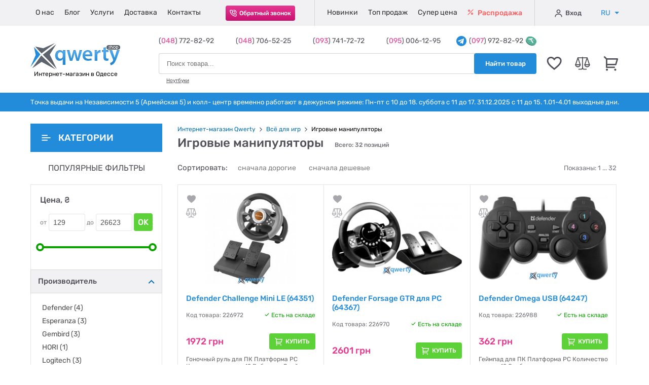

--- FILE ---
content_type: text/html; charset=UTF-8
request_url: https://qwertyshop.ua/igrovye-manipulyatory
body_size: 28868
content:
<!DOCTYPE html>
<html lang="ru" itemscope itemtype="http://schema.org/WebPage">

<head>
	<meta charset="UTF-8">
	<meta name="viewport" content="width=device-width, initial-scale=1.0">
	<title>Игровые манипуляторы Одесса: купить Игровые манипуляторы в Одессе со склада, цены в Украине | интернет-магазин Qwertyshop</title>
	<meta name="description" content="Большой выбор и низкие цены на Игровые манипуляторы в Одессе. Купить Игровые манипуляторы со склада в интернет-магазине Qwertyshop. (048)772-82-92 (097)972-82-92" />
	<meta name="keywords" content="Игровые манипуляторы, Одесса, Украина, цены, характеристики, интернет-магазин, опт, розница, онлайн-магазин, продажа, со склада, каталог" />
	<meta name="SKYPE_TOOLBAR" content="SKYPE_TOOLBAR_PARSER_COMPATIBLE" />
	<meta name="lestinet-site-verification" content="Ou5b8eAAubAm1ZkGQ7NJ4T62" />
	<meta name='yandex-verification' content='6b3d2314e12adbb5' />
	<meta name="google-site-verification" content="9qbkhw98ymnl8o_SzJRSzs-G48sqMcTUM7HlMBs7cnk" />
	<base href="https://qwertyshop.ua/" />

	
		<link rel="canonical" href="https://qwertyshop.ua/igrovye-manipulyatory">

		
	<!-- reset -->
	<link rel="stylesheet" href="https://qwertyshop.ua/assets/css/reset.css">
	<!-- fancybox -->
	<link rel="stylesheet" href="https://qwertyshop.ua/assets/css/fancybox/jquery.fancybox.min.css" />
	<!-- price-slider -->
	<link rel="stylesheet" href="https://qwertyshop.ua/assets/css/jquery-ui.css">
	<!-- main.css -->
		<link rel="stylesheet" href="https://qwertyshop.ua/assets/css/main.css?margin">
	<!-- favicon -->
	<link href="https://qwertyshop.ua/assets/favicon.ico" rel="shortcut icon">

	<!-- Google Tag Manager -->
<script>(function(w,d,s,l,i){w[l]=w[l]||[];w[l].push({'gtm.start':
new Date().getTime(),event:'gtm.js'});var f=d.getElementsByTagName(s)[0],
j=d.createElement(s),dl=l!='dataLayer'?'&l='+l:'';j.async=true;j.src=
'https://www.googletagmanager.com/gtm.js?id='+i+dl;f.parentNode.insertBefore(j,f);
})(window,document,'script','dataLayer','GTM-T6586S');</script>
<!-- End Google Tag Manager -->
	<script type="text/javascript" src="https://platform-api.sharethis.com/js/sharethis.js#property=659ef86f3504a50019abdc35&product=sticky-share-buttons&source=platform" async="async"></script>
</head>

<body>
	<div class="sharethis-sticky-share-buttons"></div>

	
	<!-- Google Tag Manager (noscript) -->
<noscript><iframe src="https://www.googletagmanager.com/ns.html?id=GTM-T6586S"
height="0" width="0" style="display:none;visibility:hidden"></iframe></noscript>
<!-- End Google Tag Manager (noscript) -->
	<!-- Google tag (gtag.js) -->
<script async src="https://www.googletagmanager.com/gtag/js?id=AW-1005497886"></script>
<script>
  window.dataLayer = window.dataLayer || [];
  function gtag(){dataLayer.push(arguments);}
  gtag('js', new Date());

  gtag('config', 'AW-1005497886');
</script>
<!-- End Google tag (gtag.js) -->
	<span class="up">
		<svg class="icon">
			<use xlink:href="https://qwertyshop.ua/assets/svg/sprite.svg#icon-39-arrow-right"></use>
		</svg>
	</span>

	<!-- header -->
	<header class="header">

	<!-- header-line1-mob -->
	<div class="header-line1-mob">
		<div class="container">

			<!-- main-menu -->
			<div class="burger-wrapper">
				<button type="button" class="burger-btn" data-toggle data-target=".header-line1">
					<span></span>
				</button>
			</div>

			<!-- logo -->
			<div class="logo">
				<a href="https://qwertyshop.ua/">
					<img src="https://qwertyshop.ua/assets/img/header/qwertyshop-logo-mob.png" alt="qwertysjop.ua logo">	
				</a>
				<strong class="strong">Интернет-магазин в Одессе</strong>
			</div>

			<!-- cart -->
			<div class="icon">
								<div class="cart" onclick="openCart()">
					<svg class="icon">
						<use xlink:href="https://qwertyshop.ua/assets/svg/sprite.svg#icon-22-cart"></use>
					</svg>
										<span class="counter header-cart-counter ">0</span>
				</div>
			</div>

		</div>
	</div>

	<!-- header-line1 -->
	<div class="header-line1">
		<div class="container">

			<!-- submenu-logo -->
			<div class="submenu-logo">
				<a href="https://qwertyshop.ua/">
					<img src="https://qwertyshop.ua/assets/img/header/submenu-logo.png" alt="qwertyshop logo">
				</a>
			</div>

			<!-- submenu-language -->
			<div class="submenu-language">
				<ul class="submenu-language-list">
											<li class="submenu-language-list-item submenu-language-list-item-ru" data-setlang="ru">
							<span class="span" data-setlang="ru">RU</span>
						</li>
						<li class="submenu-language-list-item submenu-language-list-item-ua" data-setlang="uk">
							<span class="link">UA</span>
						</li>
									</ul>
			</div>

			<!-- submenu-close -->
			<button class="submenu-close-btn" type="button"></button>

			<!-- submenu-catalog-btn -->
			<div class="submenu-catalog-btn">
				<button class="catalog-btn2">
					<svg class="icon icon-46-catalog-mobile-blue">
						<use xlink:href="https://qwertyshop.ua/assets/svg/sprite.svg#icon-46-catalog-mobile-blue"></use>
					</svg>
					<span class="span">Каталог товаров</span>
					<svg class="icon icon-39-arrow-right">
						<use xlink:href="https://qwertyshop.ua/assets/svg/sprite.svg#icon-39-arrow-right"></use>
					</svg>
				</button>
			</div>

			<!-- nav -->
			<nav class="nav">
				<ul class="menu">
					<li class="menu-item">
						<a href="https://qwertyshop.ua/otzyvy-klientov" class="link">
							О нас						</a>
					</li>
					<li class="menu-item">
						<a href="https://qwertyshop.ua/stati" class="link">
							Блог
						</a>
					</li>
					<li class="menu-item">
						<a href="https://qwertyshop.ua/servisniy-centr" class="link">
							Услуги						</a>
					</li>
					<li class="menu-item">
						<a href="https://qwertyshop.ua/usloviya-oplaty-i-dostavki" class="link">
							Доставка
						</a>
					</li>
					<li class="menu-item">
						<a href="https://qwertyshop.ua/kontaktnaya-informaciya" class="link">
							Контакты						</a>
					</li>
				</ul>
			</nav>

			<!-- callback -->
			<div class="callback">
				<button class="callback-btn"
					data-fancybox
					data-src="#modal-callback"
					data-touch="false">
					<svg class="icon icon-25-callback">
						<use xlink:href="https://qwertyshop.ua/assets/svg/sprite.svg#icon-25-callback"></use>
					</svg>
					<span class="span">Обратный звонок</span>
				</button>
			</div>

			<!-- markers -->
			<div class="markers">
				<ul class="markers-list">
					<li class="markers-list-item">
						<a href="https://qwertyshop.ua/novinki-kataloga" class="link news">
							Новинки
						</a>
					</li>
					<li class="markers-list-item">
						<a href="https://qwertyshop.ua/samye-populyarnye-tovary-dnya" class="link top">
							Топ продаж						</a>
					</li>
					<li class="markers-list-item">
						<a href="https://qwertyshop.ua/akcii" class="link super-price">
							Супер цена						</a>
					</li>
					<li class="markers-list-item">
						<a href="https://qwertyshop.ua/rasprodazha" class="link sale">
							<svg class="icon icon-26-percent">
								<use xlink:href="https://qwertyshop.ua/assets/svg/sprite.svg#icon-26-percent"></use>
							</svg>
							Распродажа						</a>
					</li>
				</ul>
			</div>

			<!-- wishlist-comparelist-mob -->
			<div class="wishlist-comparelist-mob">
				<div class="wishlist icon-wrapper" onclick="window.location='https://qwertyshop.ua/wishlist'">
					<svg class="icon icon-20-wishlist">
						<use xlink:href="https://qwertyshop.ua/assets/svg/sprite.svg#icon-20-wishlist"></use>
					</svg>
					<div class="counter wishlist-counter ">
						0					</div>
				</div>
				<div class="text" onclick="window.location='https://qwertyshop.ua/wishlist'">Избранное</div>
				
				<div class="comparelist icon-wrapper" onclick="window.location='https://qwertyshop.ua/comparelist'">
					<svg class="icon icon-20-wishlist">
						<use xlink:href="https://qwertyshop.ua/assets/svg/sprite.svg#icon-21-comparelist"></use>
					</svg>
					<div class="counter comparelist-counter ">
						0					</div>
				</div>
				<div class="text" onclick="window.location='https://qwertyshop.ua/comparelist'">Сравнение</div>
			</div>

			<!-- cabinet -->
			<div class="cabinet">
				
									
					<button type="button" class="cabinet-list-btn sign-in"
						data-fancybox
						data-src="#modal-login">
						<svg class="icon icon-24-user">
							<use xlink:href="https://qwertyshop.ua/assets/svg/sprite.svg#icon-24-user"></use>
						</svg>
						Вход					</button>

				
				<!-- <span class="stick"></span> -->

				
					<!-- <button class="cabinet-list-btn sign-up"
						data-fancybox
						data-src="#modal-register">
						Регистрация
					</button> -->

				
			</div>

			<div class="text-mob">
				Точка выдачи на Независимости 5 (Армейская 5) и колл- центр временно работают в дежурном режиме: Пн-пт с 10 до 18. суббота с 11 до 17. 
31.12.2025 с 11 до 15. 1.01-4.01 выходные дни.			</div>

			<!-- languages -->
			<div class="language">
				<div class="language-wrap">
					<ul class="language-list">
													<li class="language-list-item">
								<span class="span submenu-language-list-item-ru" data-setlang="ru">
									RU
									<svg class="icon caret-down">
										<use xlink:href="/assets/svg/sprite.svg#icon-44-caret-down"></use>
									</svg>
								</span>
							</li>
							<li class="language-list-item">
								<span class="link submenu-language-list-item-ua" data-setlang="uk">
									UA
								</span>
							</li>
											</ul>
				</div>
			</div>

		</div>
	</div>

	<!-- header-line2 -->
	<div class="header-line2">
		<div class="container">

			<!-- logo -->
			<div class="logo-wrap" itemprop="publisher" itemscope itemtype="https://schema.org/Organization">
				<div class="logo" itemprop="logo" itemscope itemtype="https://schema.org/ImageObject">
					<a href="https://qwertyshop.ua/" class="logo-link">
						<img src="https://qwertyshop.ua/assets/img/header/qwertyshop-logo.png" alt="qwertyshop.ua logo">
					</a>
					<strong class="strong">Интернет-магазин в Одессе</strong>
					<meta itemprop="width" content="178" />
					<meta itemprop="height" content="54" />
				</div>
				<meta itemprop="name" content="🛒 Интернет-магазин электроники Qwertyshop.ua" />
				<meta itemprop="telephone" content="+38 (048) 772-82-92" />
				<meta itemprop="telephone" content="+38 (048) 706-52-25" />
				<meta itemprop="telephone" content="+38 (093) 741-72-72" />
				<meta itemprop="telephone" content="+38 (095) 006-12-95" />
				<meta itemprop="address" content="Украина, Одесса ул. Армейская 5" />
				<meta itemprop="url" content="https://qwertyshop.ua/" />
				<link itemprop="logo" href="https://qwertyshop.ua/assets/img/header/qwertyshop-logo.png">
			</div>

			<!-- phones-search -->
			<div class="phones-search">

				<!-- phones -->
				<div class="phones">
					<div class="phones-wrapper">
						<div class="phones-wrapper2">
							<div class="phones-item">
								(<span>048</span>)  772-82-92								<svg class="icon">
									<use xlink:href="https://qwertyshop.ua/assets/svg/sprite.svg#icon-44-caret-down"></use>
								</svg>
							</div>
							<div class="phones-item">
								<!-- (<span>048</span>) 706-52-25 -->
								(<span>048</span>)  706-52-25							</div>
							<div class="phones-item">
								<!-- (<span>095</span>) 006-12-95 -->
								(<span>093</span>)  741-72-72							</div>
							<div class="phones-item">
								<!-- (<span>097</span>) 972-82-92 -->
								(<span>095</span>)  006-12-95							</div>
						</div>
					</div>
					<div class="phones-item telegram">
						<a href="https://t.me/QwertyShop_Online" target="_blank">
							<svg class="icon icon-23-telegram">
								<use xlink:href="https://qwertyshop.ua/assets/svg/sprite.svg#icon-23-telegram"></use>
							</svg>
							<div>
								(<span>097</span>)  972-82-92							</div>
							<svg class="icon icon-23-usdt-token">
								<use xlink:href="https://qwertyshop.ua/assets/svg/sprite.svg#icon-23-usdt-token"></use>
							</svg>
						</a>
					</div>
				</div>

				<!-- search -->
				<form action="https://qwertyshop.ua/search" name = "searchform" class="search-form" method="post" accept-charset="utf-8">
<input type="hidden" name="csrf_test_name" value="b7588f9269fcded87e1b0a3d01363b27" />                 
				<div class="search">

					<input id="search-input"
						type="text"
						class="search-input"
						placeholder="Поиск товара..."
						name="search"
						autocomplete="off"
						required>

					<button type="submit" class="search-btn">
						<svg class="icon">
							<use xlink:href="assets/svg/sprite.svg#icon-37-search-btn"></use>
						</svg>
						<span class="span">Найти товар</span>
					</button>

					

					<div id="search_result">
						<div class="user-query">
							<div class="searchword">
								Вы искали: "<strong>3453454435</strong>"
							</div>
							<div class="close">
								<i class="fas fa-times"></i>
							</div>
						</div>
						<div class="search-result">

						</div>
					</div>

				</div>
				</form>
				<!-- fast-link -->
				<div class="fast-link">
					<a href="https://qwertyshop.ua/noutbuki" class="fast-link-item">
						Ноутбуки 					</a>
				</div>
			</div>

			<!-- wishlist -->
			<div class="icon-wrpapper">
				<div class="wishlist" onclick="window.location='https://qwertyshop.ua/wishlist'">
					<svg class="icon icon-20-wishlist">
						<use xlink:href="assets/svg/sprite.svg#icon-20-wishlist"></use>
					</svg>
					<span class="counter wishlist-counter ">
						0					</span>
				</div>
			</div>

			<!-- comparelist -->
			<div class="icon-wrpapper"  onclick="window.location='https://qwertyshop.ua/comparelist'">
				<div class="comparelist">
					<svg class="icon icon-21-comparelist">
						<use xlink:href="assets/svg/sprite.svg#icon-21-comparelist"></use>
					</svg>
					<span class="counter comparelist-counter ">
						0					</span>
				</div>
			</div>

			<!-- cart -->
			<div class="icon-wrpapper">
				<div class="cart" onclick="openCart()">
					<svg class="icon icon-22-cart">
						<use xlink:href="https://qwertyshop.ua/assets/svg/sprite.svg#icon-22-cart"></use>
					</svg>
										<span class="counter header-cart-counter ">0</span>

				</div>
			</div>

		</div>
	</div>

	<!-- header-line3 -->
	<div class="header-line3">
		<div class="container">
			Точка выдачи на Независимости 5 (Армейская 5) и колл- центр временно работают в дежурном режиме: Пн-пт с 10 до 18. суббота с 11 до 17. 
31.12.2025 с 11 до 15. 1.01-4.01 выходные дни.		</div>
	</div>

</header>
	<!-- main -->
	<main class="main">

		<!-- product-listing -->
<div class="container product-listing">

	<div class="aside-wrap">

		<!-- catalog -->
		<div class="catalog ">
	<button class="catalog-btn">
		<svg class="icon icon-27-categories">
			<use xlink:href="https://qwertyshop.ua/assets/svg/sprite.svg#icon-27-categories"></use>
		</svg>
		<svg class="icon icon-38-arrow-left">
			<use xlink:href="https://qwertyshop.ua/assets/svg/sprite.svg#icon-38-arrow-left"></use>
		</svg>
		Категории	</button>
	<ul class="catalog-menu">

				
			
			<li class="catalog-menu-item is-parent">

				<a href="https://qwertyshop.ua/portativnaya-tehnika" class="link">
					<span class="span">
						Портативная техника					</span>
					<svg class="icon arrow"><use xlink:href="https://qwertyshop.ua/assets/svg/sprite.svg#icon-49-catalog-shevron-right"></use></svg>				</a>

				
					<ul class="submenu">
				
																					
								<li class="submenu-item ">

									<a href="https://qwertyshop.ua/noutbuki" class="link">
										<span class="span">
											Ноутбуки										</span>
																			</a>

									
								</li>
																												
								<li class="submenu-item ">

									<a href="https://qwertyshop.ua/vneshnie-akkumulyatory-power-bank" class="link">
										<span class="span">
											Универсальные мобильные батареи (повербанки)										</span>
																			</a>

									
								</li>
																												
								<li class="submenu-item ">

									<a href="https://qwertyshop.ua/planshetnye-kompyutery" class="link">
										<span class="span">
											Планшетные компьютеры										</span>
																			</a>

									
								</li>
																												
								<li class="submenu-item is-parent">

									<a href="https://qwertyshop.ua/elementy-pitaniya" class="link">
										<span class="span">
											Автономное питание										</span>
										<svg class="icon arrow"><use xlink:href="https://qwertyshop.ua/assets/svg/sprite.svg#icon-49-catalog-shevron-right"></use></svg>									</a>

									
										<ul class="submenu">

																																				
													<li class="submenu-item ">

														<a href="https://qwertyshop.ua/power-station" class="link">
															<span class="span">
																Зарядные станции															</span>
																													</a>

														
													</li>
																																																
													<li class="submenu-item ">

														<a href="https://qwertyshop.ua/power-kits" class="link">
															<span class="span">
																Комплекты питания															</span>
																													</a>

														
													</li>
																																																
													<li class="submenu-item ">

														<a href="https://qwertyshop.ua/generatory" class="link">
															<span class="span">
																Генераторы															</span>
																													</a>

														
													</li>
																																																
													<li class="submenu-item ">

														<a href="https://qwertyshop.ua/solar-panels" class="link">
															<span class="span">
																Солнечные панели															</span>
																													</a>

														
													</li>
																																																
													<li class="submenu-item ">

														<a href="https://qwertyshop.ua/pps-accessories" class="link">
															<span class="span">
																Аксессуары для зарядных станций															</span>
																													</a>

														
													</li>
																																																
													<li class="submenu-item ">

														<a href="https://qwertyshop.ua/invertor" class="link">
															<span class="span">
																Инверторы															</span>
																													</a>

														
													</li>
																																																
													<li class="submenu-item ">

														<a href="https://qwertyshop.ua/akumulyator-dlya-invertor" class="link">
															<span class="span">
																Аккумуляторы															</span>
																													</a>

														
													</li>
																																																
													<li class="submenu-item ">

														<a href="https://qwertyshop.ua/batareyki" class="link">
															<span class="span">
																Батарейки															</span>
																													</a>

														
													</li>
																																																
													<li class="submenu-item ">

														<a href="https://qwertyshop.ua/akkumulyatory" class="link">
															<span class="span">
																Аккумуляторные батарейки															</span>
																													</a>

														
													</li>
																																																
													<li class="submenu-item ">

														<a href="https://qwertyshop.ua/zaryadnye-ustroystva-dlya-akkumulyatorov" class="link">
															<span class="span">
																Зарядные устройства для аккумуляторов															</span>
																													</a>

														
													</li>
																							
										</ul>

									
								</li>
																												
								<li class="submenu-item is-parent">

									<a href="https://qwertyshop.ua/cables" class="link">
										<span class="span">
											Кабели										</span>
										<svg class="icon arrow"><use xlink:href="https://qwertyshop.ua/assets/svg/sprite.svg#icon-49-catalog-shevron-right"></use></svg>									</a>

									
										<ul class="submenu">

																																				
													<li class="submenu-item ">

														<a href="https://qwertyshop.ua/kabeli-sinhronizacii-dlya-smartfonov" class="link">
															<span class="span">
																Дата кабели															</span>
																													</a>

														
													</li>
																																																
													<li class="submenu-item ">

														<a href="https://qwertyshop.ua/v-cables" class="link">
															<span class="span">
																Видео кабели															</span>
																													</a>

														
													</li>
																																																
													<li class="submenu-item ">

														<a href="https://qwertyshop.ua/a-cables" class="link">
															<span class="span">
																Аудио кабели															</span>
																													</a>

														
													</li>
																																																
													<li class="submenu-item ">

														<a href="https://qwertyshop.ua/patch-cord" class="link">
															<span class="span">
																Патч-корды (интернет кабели)															</span>
																													</a>

														
													</li>
																																																
													<li class="submenu-item ">

														<a href="https://qwertyshop.ua/cables-p" class="link">
															<span class="span">
																Кабели питания															</span>
																													</a>

														
													</li>
																							
										</ul>

									
								</li>
																												
								<li class="submenu-item is-parent">

									<a href="https://qwertyshop.ua/kabeli-i-adaptery" class="link">
										<span class="span">
											USB хабы / USB док станции										</span>
										<svg class="icon arrow"><use xlink:href="https://qwertyshop.ua/assets/svg/sprite.svg#icon-49-catalog-shevron-right"></use></svg>									</a>

									
										<ul class="submenu">

																																				
													<li class="submenu-item ">

														<a href="https://qwertyshop.ua/adapters" class="link">
															<span class="span">
																Адаптеры / Переходники															</span>
																													</a>

														
													</li>
																																																
													<li class="submenu-item ">

														<a href="https://qwertyshop.ua/dok-stancii-dlya-noutbukov" class="link">
															<span class="span">
																USB Хабы / Док-станции / Концентраторы															</span>
																													</a>

														
													</li>
																																																
													<li class="submenu-item ">

														<a href="https://qwertyshop.ua/karmany-i-aksessuary-dlya-diskov-i-nakopiteley" class="link">
															<span class="span">
																Карманы и аксессуары для HDD и SSD															</span>
																													</a>

														
													</li>
																																																
													<li class="submenu-item ">

														<a href="https://qwertyshop.ua/hdd-ssd-docking-station" class="link">
															<span class="span">
																Док станции для HDD и SSD															</span>
																													</a>

														
													</li>
																																																
													<li class="submenu-item ">

														<a href="https://qwertyshop.ua/optibay-adapters" class="link">
															<span class="span">
																Optibay адаптеры															</span>
																													</a>

														
													</li>
																																																
													<li class="submenu-item ">

														<a href="https://qwertyshop.ua/card-readers" class="link">
															<span class="span">
																Картридеры															</span>
																													</a>

														
													</li>
																							
										</ul>

									
								</li>
																												
								<li class="submenu-item ">

									<a href="https://qwertyshop.ua/usb-flesh-nakopiteli" class="link">
										<span class="span">
											USB флеш-накопители										</span>
																			</a>

									
								</li>
																												
								<li class="submenu-item ">

									<a href="https://qwertyshop.ua/karty-pamyati" class="link">
										<span class="span">
											Карты памяти										</span>
																			</a>

									
								</li>
																												
								<li class="submenu-item ">

									<a href="https://qwertyshop.ua/vneshnie-zhestkie-diski" class="link">
										<span class="span">
											Внешние накопители										</span>
																			</a>

									
								</li>
																												
								<li class="submenu-item ">

									<a href="https://qwertyshop.ua/sumki-i-ryukzaki-dlya-noutbukov" class="link">
										<span class="span">
											Сумки для ноутбуков										</span>
																			</a>

									
								</li>
																												
								<li class="submenu-item ">

									<a href="https://qwertyshop.ua/laptop-backpacks" class="link">
										<span class="span">
											Рюкзаки для ноутбуков										</span>
																			</a>

									
								</li>
																												
								<li class="submenu-item ">

									<a href="https://qwertyshop.ua/podstavki-pod-noutbuki" class="link">
										<span class="span">
											Подставки под ноутбуки										</span>
																			</a>

									
								</li>
																												
								<li class="submenu-item ">

									<a href="https://qwertyshop.ua/elektronnye-knigi" class="link">
										<span class="span">
											Электронные книги										</span>
																			</a>

									
								</li>
																												
								<li class="submenu-item ">

									<a href="https://qwertyshop.ua/cleaning" class="link">
										<span class="span">
											Средства для чистки										</span>
																			</a>

									
								</li>
																												
								<li class="submenu-item is-parent">

									<a href="https://qwertyshop.ua/zapchasti-i-komplektuyushchie-dlya-noutbukov" class="link">
										<span class="span">
											Запчасти и комплектующие для ноутбуков										</span>
										<svg class="icon arrow"><use xlink:href="https://qwertyshop.ua/assets/svg/sprite.svg#icon-49-catalog-shevron-right"></use></svg>									</a>

									
										<ul class="submenu">

																																				
													<li class="submenu-item ">

														<a href="https://qwertyshop.ua/zaryadnye-ustroystva-dlya-noutbukov" class="link">
															<span class="span">
																Зарядные устройства для ноутбуков															</span>
																													</a>

														
													</li>
																																																
													<li class="submenu-item ">

														<a href="https://qwertyshop.ua/klaviatury-dlya-noutbukov" class="link">
															<span class="span">
																Клавиатуры для ноутбуков															</span>
																													</a>

														
													</li>
																																																
													<li class="submenu-item ">

														<a href="https://qwertyshop.ua/akkumulyatornye-batarei-dlya-noutbukov" class="link">
															<span class="span">
																Аккумуляторные батареи для ноутбуков															</span>
																													</a>

														
													</li>
																																																
													<li class="submenu-item ">

														<a href="https://qwertyshop.ua/matricy-i-displei-dlya-noutbukov" class="link">
															<span class="span">
																Матрицы и дисплеи для ноутбуков															</span>
																													</a>

														
													</li>
																																																																							
													<li class="submenu-item ">

														<a href="https://qwertyshop.ua/sistemy-ohlazhdeniya-i-ventilyatory-dlya-noutbukov" class="link">
															<span class="span">
																Системы охлаждения и вентиляторы для ноутбуков															</span>
																													</a>

														
													</li>
																																																																																																																																										
										</ul>

									
								</li>
																												
								<li class="submenu-item ">

									<a href="https://qwertyshop.ua/aksessuary-dlya-elektronnyh-knig" class="link">
										<span class="span">
											Аксессуары для электронных книг										</span>
																			</a>

									
								</li>
													
					</ul>

				
			</li>
		
				
			
			<li class="catalog-menu-item is-parent">

				<a href="https://qwertyshop.ua/orgtehnika" class="link">
					<span class="span">
						Оргтехника					</span>
					<svg class="icon arrow"><use xlink:href="https://qwertyshop.ua/assets/svg/sprite.svg#icon-49-catalog-shevron-right"></use></svg>				</a>

				
					<ul class="submenu">
				
																					
								<li class="submenu-item ">

									<a href="https://qwertyshop.ua/personalnye-kompyutery" class="link">
										<span class="span">
											Персональные компьютеры										</span>
																			</a>

									
								</li>
																												
								<li class="submenu-item ">

									<a href="https://qwertyshop.ua/nettopy-i-monobloki" class="link">
										<span class="span">
											Неттопы и моноблоки										</span>
																			</a>

									
								</li>
																												
								<li class="submenu-item ">

									<a href="https://qwertyshop.ua/monitory" class="link">
										<span class="span">
											Мониторы										</span>
																			</a>

									
								</li>
																																									
								<li class="submenu-item ">

									<a href="https://qwertyshop.ua/programmnoe-obespechenie-dlya-kompyuterov" class="link">
										<span class="span">
											Программное обеспечение для компьютеров										</span>
																			</a>

									
								</li>
																												
								<li class="submenu-item is-parent">

									<a href="https://qwertyshop.ua/setevoe-oborudovanie" class="link">
										<span class="span">
											Сетевое оборудование										</span>
										<svg class="icon arrow"><use xlink:href="https://qwertyshop.ua/assets/svg/sprite.svg#icon-49-catalog-shevron-right"></use></svg>									</a>

									
										<ul class="submenu">

																																				
													<li class="submenu-item ">

														<a href="https://qwertyshop.ua/marshrutizatory-i-routery" class="link">
															<span class="span">
																Маршрутизаторы и роутеры															</span>
																													</a>

														
													</li>
																																																
													<li class="submenu-item ">

														<a href="https://qwertyshop.ua/tochki-dostupa" class="link">
															<span class="span">
																Точки доступа															</span>
																													</a>

														
													</li>
																																																
													<li class="submenu-item ">

														<a href="https://qwertyshop.ua/setevye-adaptery" class="link">
															<span class="span">
																Сетевые адаптеры															</span>
																													</a>

														
													</li>
																																																
													<li class="submenu-item ">

														<a href="https://qwertyshop.ua/kommutatory-i-svichi" class="link">
															<span class="span">
																Коммутаторы и свичи															</span>
																													</a>

														
													</li>
																																																
													<li class="submenu-item ">

														<a href="https://qwertyshop.ua/setevye-hranilishcha-nas" class="link">
															<span class="span">
																Сетевые хранилища (NAS)															</span>
																													</a>

														
													</li>
																																																																							
													<li class="submenu-item ">

														<a href="https://qwertyshop.ua/retranslyatory" class="link">
															<span class="span">
																Ретрансляторы															</span>
																													</a>

														
													</li>
																																																
													<li class="submenu-item ">

														<a href="https://qwertyshop.ua/poe-adaptery" class="link">
															<span class="span">
																PoE-адаптеры															</span>
																													</a>

														
													</li>
																																																
													<li class="submenu-item ">

														<a href="https://qwertyshop.ua/antenny-i-kabeli-dlya-setevogo-oborudovaniya" class="link">
															<span class="span">
																Антенны и кабели для сетевого оборудования															</span>
																													</a>

														
													</li>
																																																
													<li class="submenu-item ">

														<a href="https://qwertyshop.ua/powerline-adaptery" class="link">
															<span class="span">
																Powerline-адаптеры															</span>
																													</a>

														
													</li>
																																																																					
										</ul>

									
								</li>
																												
								<li class="submenu-item ">

									<a href="https://qwertyshop.ua/akkumulyatornye-batarei-dlya-istochnikov-bespereboynogo-pitaniya" class="link">
										<span class="span">
											Аккумуляторные батареи для источников бесперебойного питания										</span>
																			</a>

									
								</li>
																												
								<li class="submenu-item ">

									<a href="https://qwertyshop.ua/istochniki-bespereboynogo-pitaniya" class="link">
										<span class="span">
											Источники бесперебойного питания										</span>
																			</a>

									
								</li>
																												
								<li class="submenu-item ">

									<a href="https://qwertyshop.ua/stabilizatory-napryazheniya" class="link">
										<span class="span">
											Стабилизаторы напряжения										</span>
																			</a>

									
								</li>
																												
								<li class="submenu-item ">

									<a href="https://qwertyshop.ua/setevye-filtry" class="link">
										<span class="span">
											Сетевые фильтры										</span>
																			</a>

									
								</li>
																												
								<li class="submenu-item ">

									<a href="https://qwertyshop.ua/graficheskie-planshety" class="link">
										<span class="span">
											Графические планшеты										</span>
																			</a>

									
								</li>
																												
								<li class="submenu-item ">

									<a href="https://qwertyshop.ua/aksessuary-dlya-personalnyh-kompyuterov" class="link">
										<span class="span">
											Аксессуары для персональных компьютеров										</span>
																			</a>

									
								</li>
																												
								<li class="submenu-item ">

									<a href="https://qwertyshop.ua/mnogofunkcionalnye-ustroystva-i-printery" class="link">
										<span class="span">
											Многофункциональные устройства и принтеры										</span>
																			</a>

									
								</li>
																												
								<li class="submenu-item ">

									<a href="https://qwertyshop.ua/skanery" class="link">
										<span class="span">
											Сканеры										</span>
																			</a>

									
								</li>
																												
								<li class="submenu-item is-parent">

									<a href="https://qwertyshop.ua/3d-devices-and-accessories" class="link">
										<span class="span">
											3D устройства и аксессуары										</span>
										<svg class="icon arrow"><use xlink:href="https://qwertyshop.ua/assets/svg/sprite.svg#icon-49-catalog-shevron-right"></use></svg>									</a>

									
										<ul class="submenu">

																																				
													<li class="submenu-item ">

														<a href="https://qwertyshop.ua/3d-printers" class="link">
															<span class="span">
																3D принтеры															</span>
																													</a>

														
													</li>
																							
										</ul>

									
								</li>
																																									
								<li class="submenu-item ">

									<a href="https://qwertyshop.ua/unichtozhiteli-dokumentov" class="link">
										<span class="span">
											Уничтожители документов										</span>
																			</a>

									
								</li>
																												
								<li class="submenu-item ">

									<a href="https://qwertyshop.ua/veb-kamery" class="link">
										<span class="span">
											Веб-камеры										</span>
																			</a>

									
								</li>
																																									
								<li class="submenu-item is-parent">

									<a href="https://qwertyshop.ua/aksessuary-dlya-printerov" class="link">
										<span class="span">
											Расходные материалы для принтеров										</span>
										<svg class="icon arrow"><use xlink:href="https://qwertyshop.ua/assets/svg/sprite.svg#icon-49-catalog-shevron-right"></use></svg>									</a>

									
										<ul class="submenu">

																																				
													<li class="submenu-item ">

														<a href="https://qwertyshop.ua/originalnye-kartridzhi" class="link">
															<span class="span">
																Оригинальные картриджи															</span>
																													</a>

														
													</li>
																																																																																														
													<li class="submenu-item ">

														<a href="https://qwertyshop.ua/chistyashchie-sredstva-dlya-printerov" class="link">
															<span class="span">
																Чистящие средства для принтеров															</span>
																													</a>

														
													</li>
																																																																							
													<li class="submenu-item ">

														<a href="https://qwertyshop.ua/tonery-i-barabany-dlya-printerov" class="link">
															<span class="span">
																Тонеры и барабаны для принтеров															</span>
																													</a>

														
													</li>
																							
										</ul>

									
								</li>
																																																																	
					</ul>

				
			</li>
		
				
			
			<li class="catalog-menu-item is-parent">

				<a href="https://qwertyshop.ua/produkciya-apple" class="link">
					<span class="span">
						Продукция Apple					</span>
					<svg class="icon arrow"><use xlink:href="https://qwertyshop.ua/assets/svg/sprite.svg#icon-49-catalog-shevron-right"></use></svg>				</a>

				
					<ul class="submenu">
				
																					
								<li class="submenu-item is-parent">

									<a href="https://qwertyshop.ua/noutbuki-apple-macbook" class="link">
										<span class="span">
											Ноутбуки Apple MacBook										</span>
										<svg class="icon arrow"><use xlink:href="https://qwertyshop.ua/assets/svg/sprite.svg#icon-49-catalog-shevron-right"></use></svg>									</a>

									
										<ul class="submenu">

																																				
													<li class="submenu-item ">

														<a href="https://qwertyshop.ua/noutbuki-apple-macbook-pro" class="link">
															<span class="span">
																Ноутбуки Apple MacBook Pro															</span>
																													</a>

														
													</li>
																																																
													<li class="submenu-item ">

														<a href="https://qwertyshop.ua/noutbuki-apple-macbook-air" class="link">
															<span class="span">
																Ноутбуки Apple MacBook Air															</span>
																													</a>

														
													</li>
																							
										</ul>

									
								</li>
																												
								<li class="submenu-item is-parent">

									<a href="https://qwertyshop.ua/planshety-apple-ipad" class="link">
										<span class="span">
											Планшеты Apple iPad										</span>
										<svg class="icon arrow"><use xlink:href="https://qwertyshop.ua/assets/svg/sprite.svg#icon-49-catalog-shevron-right"></use></svg>									</a>

									
										<ul class="submenu">

																																				
													<li class="submenu-item ">

														<a href="https://qwertyshop.ua/apple-ipad-air-13-2024" class="link">
															<span class="span">
																Apple iPad Air 13 2024															</span>
																													</a>

														
													</li>
																																																
													<li class="submenu-item ">

														<a href="https://qwertyshop.ua/apple-ipad-air-11-2024" class="link">
															<span class="span">
																Apple iPad Air 11 2024															</span>
																													</a>

														
													</li>
																																																
													<li class="submenu-item ">

														<a href="https://qwertyshop.ua/ipad-mini-7" class="link">
															<span class="span">
																Apple iPad Mini 7															</span>
																													</a>

														
													</li>
																																																
													<li class="submenu-item ">

														<a href="https://qwertyshop.ua/apple-ipad-air-13-2025" class="link">
															<span class="span">
																Apple iPad Air 13 2025															</span>
																													</a>

														
													</li>
																																																
													<li class="submenu-item ">

														<a href="https://qwertyshop.ua/apple-ipad-air-11-2025" class="link">
															<span class="span">
																Apple iPad Air 11 2025															</span>
																													</a>

														
													</li>
																																																
													<li class="submenu-item ">

														<a href="https://qwertyshop.ua/apple-ipad-11-2025" class="link">
															<span class="span">
																Apple iPad  11" 2025															</span>
																													</a>

														
													</li>
																																																
													<li class="submenu-item ">

														<a href="https://qwertyshop.ua/apple-ipad-pro-11-2025" class="link">
															<span class="span">
																Apple iPad Pro 11 2025															</span>
																													</a>

														
													</li>
																																																
													<li class="submenu-item ">

														<a href="https://qwertyshop.ua/apple-ipad-pro-13-2025" class="link">
															<span class="span">
																Apple iPad Pro 13 2025															</span>
																													</a>

														
													</li>
																																																
													<li class="submenu-item ">

														<a href="https://qwertyshop.ua/apple-ipad-pro-11-2024" class="link">
															<span class="span">
																Apple iPad Pro 11 2024															</span>
																													</a>

														
													</li>
																																																
													<li class="submenu-item ">

														<a href="https://qwertyshop.ua/apple-ipad-pro-13-2024" class="link">
															<span class="span">
																Apple iPad Pro 13 2024															</span>
																													</a>

														
													</li>
																																																
													<li class="submenu-item ">

														<a href="https://qwertyshop.ua/apple-ipad-10-9-2022" class="link">
															<span class="span">
																iPad 10.9 (10th generation) 2022															</span>
																													</a>

														
													</li>
																																																
													<li class="submenu-item ">

														<a href="https://qwertyshop.ua/apple-ipad-air-10-9-2022" class="link">
															<span class="span">
																iPad Air 10.9 (5th generation) 2022															</span>
																													</a>

														
													</li>
																																																
													<li class="submenu-item ">

														<a href="https://qwertyshop.ua/apple-ipad-pro-11-2022" class="link">
															<span class="span">
																iPad Pro 11 (4th generation) 2022															</span>
																													</a>

														
													</li>
																																																
													<li class="submenu-item ">

														<a href="https://qwertyshop.ua/apple-ipad-pro-12-9-2022" class="link">
															<span class="span">
																iPad Pro 12.9 (6th generation) 2022															</span>
																													</a>

														
													</li>
																																																
													<li class="submenu-item ">

														<a href="https://qwertyshop.ua/apple-ipad-9-10-2-2021" class="link">
															<span class="span">
																iPad 10.2 (9th generation) 2021															</span>
																													</a>

														
													</li>
																																																
													<li class="submenu-item ">

														<a href="https://qwertyshop.ua/apple-ipad-mini-8-3-2021" class="link">
															<span class="span">
																iPad mini 8.3 (6th generation) 2021															</span>
																													</a>

														
													</li>
																																																
													<li class="submenu-item ">

														<a href="https://qwertyshop.ua/apple-ipad-pro-11-2021" class="link">
															<span class="span">
																iPad Pro 11 (3rd generation) 2021															</span>
																													</a>

														
													</li>
																																																
													<li class="submenu-item ">

														<a href="https://qwertyshop.ua/apple-ipad-pro-12-9-2021" class="link">
															<span class="span">
																iPad Pro 12.9 (5th generation) 2021															</span>
																													</a>

														
													</li>
																																																																																																																																																																																																																																																																																																																																																																																																																																																																																																																																																	
										</ul>

									
								</li>
																												
								<li class="submenu-item ">

									<a href="https://qwertyshop.ua/monobloki-apple-imac" class="link">
										<span class="span">
											Моноблоки Apple iMac										</span>
																			</a>

									
								</li>
																												
								<li class="submenu-item is-parent">

									<a href="https://qwertyshop.ua/smartfony-apple-iphone" class="link">
										<span class="span">
											Смартфоны Apple iPhone										</span>
										<svg class="icon arrow"><use xlink:href="https://qwertyshop.ua/assets/svg/sprite.svg#icon-49-catalog-shevron-right"></use></svg>									</a>

									
										<ul class="submenu">

																																				
													<li class="submenu-item ">

														<a href="https://qwertyshop.ua/apple-iphone-16" class="link">
															<span class="span">
																Apple iPhone 16															</span>
																													</a>

														
													</li>
																																																
													<li class="submenu-item ">

														<a href="https://qwertyshop.ua/apple-iphone-16-plus" class="link">
															<span class="span">
																Apple iPhone 16 Plus															</span>
																													</a>

														
													</li>
																																																
													<li class="submenu-item ">

														<a href="https://qwertyshop.ua/apple-iphone-16-pro" class="link">
															<span class="span">
																Apple iPhone 16 Pro															</span>
																													</a>

														
													</li>
																																																
													<li class="submenu-item ">

														<a href="https://qwertyshop.ua/apple-iphone-16-pro-max" class="link">
															<span class="span">
																Apple iPhone 16 Pro Max															</span>
																													</a>

														
													</li>
																																																
													<li class="submenu-item ">

														<a href="https://qwertyshop.ua/apple-iphone-16e" class="link">
															<span class="span">
																APPLE iPhone 16e															</span>
																													</a>

														
													</li>
																																																
													<li class="submenu-item ">

														<a href="https://qwertyshop.ua/apple-iphone-17" class="link">
															<span class="span">
																Apple iPhone 17															</span>
																													</a>

														
													</li>
																																																
													<li class="submenu-item ">

														<a href="https://qwertyshop.ua/apple-iphone-air" class="link">
															<span class="span">
																Apple iPhone Air															</span>
																													</a>

														
													</li>
																																																
													<li class="submenu-item ">

														<a href="https://qwertyshop.ua/apple-iphone-17-pro" class="link">
															<span class="span">
																Apple iPhone 17 Pro															</span>
																													</a>

														
													</li>
																																																
													<li class="submenu-item ">

														<a href="https://qwertyshop.ua/apple-iphone-17-pro-max" class="link">
															<span class="span">
																Apple iPhone 17 Pro Max															</span>
																													</a>

														
													</li>
																																																
													<li class="submenu-item ">

														<a href="https://qwertyshop.ua/apple-iphone-15-pro-max" class="link">
															<span class="span">
																Apple iPhone 15 Pro Max															</span>
																													</a>

														
													</li>
																																																
													<li class="submenu-item ">

														<a href="https://qwertyshop.ua/apple-iphone-15-pro-128gb" class="link">
															<span class="span">
																Apple iPhone 15 Pro															</span>
																													</a>

														
													</li>
																																																
													<li class="submenu-item ">

														<a href="https://qwertyshop.ua/apple-iphone-15-plus" class="link">
															<span class="span">
																Apple iPhone 15 Plus															</span>
																													</a>

														
													</li>
																																																
													<li class="submenu-item ">

														<a href="https://qwertyshop.ua/apple-iphone-15" class="link">
															<span class="span">
																Apple iPhone 15															</span>
																													</a>

														
													</li>
																																																
													<li class="submenu-item ">

														<a href="https://qwertyshop.ua/apple-iphone-14" class="link">
															<span class="span">
																Apple iPhone 14															</span>
																													</a>

														
													</li>
																																																
													<li class="submenu-item ">

														<a href="https://qwertyshop.ua/apple-iphone-14-plus" class="link">
															<span class="span">
																Apple iPhone 14 Plus															</span>
																													</a>

														
													</li>
																																																
													<li class="submenu-item ">

														<a href="https://qwertyshop.ua/apple-iphone-14-pro" class="link">
															<span class="span">
																Apple iPhone 14 Pro															</span>
																													</a>

														
													</li>
																																																
													<li class="submenu-item ">

														<a href="https://qwertyshop.ua/apple-iphone-14-pro-max" class="link">
															<span class="span">
																Apple iPhone 14 Pro Max															</span>
																													</a>

														
													</li>
																																																
													<li class="submenu-item ">

														<a href="https://qwertyshop.ua/apple-iphone-13-mini" class="link">
															<span class="span">
																Apple iPhone 13 mini															</span>
																													</a>

														
													</li>
																																																
													<li class="submenu-item ">

														<a href="https://qwertyshop.ua/apple-iphone-13" class="link">
															<span class="span">
																Apple iPhone 13															</span>
																													</a>

														
													</li>
																																																
													<li class="submenu-item ">

														<a href="https://qwertyshop.ua/apple-iphone-13-pro" class="link">
															<span class="span">
																Apple iPhone 13 Pro															</span>
																													</a>

														
													</li>
																																																
													<li class="submenu-item ">

														<a href="https://qwertyshop.ua/apple-iphone-13-pro-max" class="link">
															<span class="span">
																Apple iPhone 13 Pro Max															</span>
																													</a>

														
													</li>
																																																
													<li class="submenu-item ">

														<a href="https://qwertyshop.ua/apple-iphone-se-2022" class="link">
															<span class="span">
																Apple iPhone SE 2022															</span>
																													</a>

														
													</li>
																																																																							
													<li class="submenu-item ">

														<a href="https://qwertyshop.ua/apple-iphone-12-mini" class="link">
															<span class="span">
																Apple iPhone 12 mini															</span>
																													</a>

														
													</li>
																																																
													<li class="submenu-item ">

														<a href="https://qwertyshop.ua/apple-iphone-12" class="link">
															<span class="span">
																Apple iPhone 12															</span>
																													</a>

														
													</li>
																																																																																														
													<li class="submenu-item ">

														<a href="https://qwertyshop.ua/apple-iphone-11" class="link">
															<span class="span">
																Apple iPhone 11															</span>
																													</a>

														
													</li>
																																																
													<li class="submenu-item ">

														<a href="https://qwertyshop.ua/apple-iphone-11-pro" class="link">
															<span class="span">
																Apple iPhone 11 Pro															</span>
																													</a>

														
													</li>
																																																
													<li class="submenu-item ">

														<a href="https://qwertyshop.ua/apple-iphone-11-pro-max" class="link">
															<span class="span">
																Apple iPhone 11 Pro Max															</span>
																													</a>

														
													</li>
																																																																																																																																																																																																																																																																																																																																																																																																																																																					
										</ul>

									
								</li>
																												
								<li class="submenu-item ">

									<a href="https://qwertyshop.ua/monitory-apple-studio-display" class="link">
										<span class="span">
											Мониторы Apple Studio Display										</span>
																			</a>

									
								</li>
																												
								<li class="submenu-item ">

									<a href="https://qwertyshop.ua/garnitury-dlya-iphone" class="link">
										<span class="span">
											Наушники Apple AirPods										</span>
																			</a>

									
								</li>
																												
								<li class="submenu-item ">

									<a href="https://qwertyshop.ua/chasy-apple-iwatch" class="link">
										<span class="span">
											Часы Apple Watch										</span>
																			</a>

									
								</li>
																												
								<li class="submenu-item is-parent">

									<a href="https://qwertyshop.ua/apple-cases" class="link">
										<span class="span">
											Чехлы Apple										</span>
										<svg class="icon arrow"><use xlink:href="https://qwertyshop.ua/assets/svg/sprite.svg#icon-49-catalog-shevron-right"></use></svg>									</a>

									
										<ul class="submenu">

																																				
													<li class="submenu-item ">

														<a href="https://qwertyshop.ua/apple-watch-bands" class="link">
															<span class="span">
																Ремешки и чехлы для Apple Watch															</span>
																													</a>

														
													</li>
																																																
													<li class="submenu-item ">

														<a href="https://qwertyshop.ua/chehly-dlya-macbook" class="link">
															<span class="span">
																Чехлы для MacBook															</span>
																													</a>

														
													</li>
																																																
													<li class="submenu-item ">

														<a href="https://qwertyshop.ua/chehly-dlya-iphone" class="link">
															<span class="span">
																Чехлы для iPhone															</span>
																													</a>

														
													</li>
																																																
													<li class="submenu-item ">

														<a href="https://qwertyshop.ua/chehly-dlya-ipad" class="link">
															<span class="span">
																Чехлы для iPad															</span>
																													</a>

														
													</li>
																																																
													<li class="submenu-item ">

														<a href="https://qwertyshop.ua/aksessuary-dlya-apple-airpods" class="link">
															<span class="span">
																Чехлы для Apple AirPods															</span>
																													</a>

														
													</li>
																							
										</ul>

									
								</li>
																												
								<li class="submenu-item ">

									<a href="https://qwertyshop.ua/apple-chargers" class="link">
										<span class="span">
											Зарядные устройства Apple										</span>
																			</a>

									
								</li>
																												
								<li class="submenu-item ">

									<a href="https://qwertyshop.ua/apple-cables" class="link">
										<span class="span">
											Кабели Apple										</span>
																			</a>

									
								</li>
																												
								<li class="submenu-item ">

									<a href="https://qwertyshop.ua/aksessuary-apple-watch" class="link">
										<span class="span">
											Аксессуары Apple										</span>
																			</a>

									
								</li>
																												
								<li class="submenu-item ">

									<a href="https://qwertyshop.ua/nettopy-apple-mac" class="link">
										<span class="span">
											Неттопы Apple Mac										</span>
																			</a>

									
								</li>
																												
								<li class="submenu-item ">

									<a href="https://qwertyshop.ua/b-u-apple" class="link">
										<span class="span">
											Б/У Apple										</span>
																			</a>

									
								</li>
																												
								<li class="submenu-item ">

									<a href="https://qwertyshop.ua/mediapleery-apple-tv" class="link">
										<span class="span">
											Медиаплееры Apple TV										</span>
																			</a>

									
								</li>
																												
								<li class="submenu-item ">

									<a href="https://qwertyshop.ua/setevoe-oborudovanie-apple" class="link">
										<span class="span">
											Сетевое оборудование Apple										</span>
																			</a>

									
								</li>
													
					</ul>

				
			</li>
		
				
			
			<li class="catalog-menu-item is-parent">

				<a href="https://qwertyshop.ua/bytovaya-tehnika" class="link">
					<span class="span">
						Бытовая техника					</span>
					<svg class="icon arrow"><use xlink:href="https://qwertyshop.ua/assets/svg/sprite.svg#icon-49-catalog-shevron-right"></use></svg>				</a>

				
					<ul class="submenu">
				
																																		
								<li class="submenu-item is-parent">

									<a href="https://qwertyshop.ua/melkaya-bytovaya-tehnika" class="link">
										<span class="span">
											Мелкая бытовая техника										</span>
										<svg class="icon arrow"><use xlink:href="https://qwertyshop.ua/assets/svg/sprite.svg#icon-49-catalog-shevron-right"></use></svg>									</a>

									
										<ul class="submenu">

																																				
													<li class="submenu-item ">

														<a href="https://qwertyshop.ua/roboty-pylesosy" class="link">
															<span class="span">
																Роботы пылесосы															</span>
																													</a>

														
													</li>
																																																
													<li class="submenu-item ">

														<a href="https://qwertyshop.ua/blendery" class="link">
															<span class="span">
																Блендеры															</span>
																													</a>

														
													</li>
																																																
													<li class="submenu-item ">

														<a href="https://qwertyshop.ua/kofemashiny" class="link">
															<span class="span">
																Кофемашины															</span>
																													</a>

														
													</li>
																																																
													<li class="submenu-item ">

														<a href="https://qwertyshop.ua/kuhonnye-kombayny" class="link">
															<span class="span">
																Кухонные комбайны															</span>
																													</a>

														
													</li>
																																																
													<li class="submenu-item ">

														<a href="https://qwertyshop.ua/miksery" class="link">
															<span class="span">
																Миксеры															</span>
																													</a>

														
													</li>
																																																
													<li class="submenu-item ">

														<a href="https://qwertyshop.ua/elektrochayniki" class="link">
															<span class="span">
																Электрочайники															</span>
																													</a>

														
													</li>
																																																
													<li class="submenu-item ">

														<a href="https://qwertyshop.ua/multivarki" class="link">
															<span class="span">
																Мультиварки															</span>
																													</a>

														
													</li>
																																																
													<li class="submenu-item ">

														<a href="https://qwertyshop.ua/hlebopechki" class="link">
															<span class="span">
																Хлебопечки															</span>
																													</a>

														
													</li>
																																																
													<li class="submenu-item ">

														<a href="https://qwertyshop.ua/myasorubki" class="link">
															<span class="span">
																Мясорубки															</span>
																													</a>

														
													</li>
																																																
													<li class="submenu-item ">

														<a href="https://qwertyshop.ua/pylesosy" class="link">
															<span class="span">
																Пылесосы															</span>
																													</a>

														
													</li>
																																																
													<li class="submenu-item ">

														<a href="https://qwertyshop.ua/parovarki" class="link">
															<span class="span">
																Пароварки															</span>
																													</a>

														
													</li>
																																																
													<li class="submenu-item ">

														<a href="https://qwertyshop.ua/sokovyzhimalki" class="link">
															<span class="span">
																Соковыжималки															</span>
																													</a>

														
													</li>
																																																
													<li class="submenu-item ">

														<a href="https://qwertyshop.ua/utyugi" class="link">
															<span class="span">
																Утюги															</span>
																													</a>

														
													</li>
																																																
													<li class="submenu-item ">

														<a href="https://qwertyshop.ua/vesy-napolnye" class="link">
															<span class="span">
																Весы напольные															</span>
																													</a>

														
													</li>
																																																
													<li class="submenu-item ">

														<a href="https://qwertyshop.ua/pribory-dlya-ukladki-volos" class="link">
															<span class="span">
																Приборы для укладки волос															</span>
																													</a>

														
													</li>
																																																
													<li class="submenu-item ">

														<a href="https://qwertyshop.ua/mashinki-dlya-strizhki-i-trimmery" class="link">
															<span class="span">
																Машинки для стрижки и триммеры															</span>
																													</a>

														
													</li>
																																																
													<li class="submenu-item ">

														<a href="https://qwertyshop.ua/tostery" class="link">
															<span class="span">
																Тостеры															</span>
																													</a>

														
													</li>
																																																
													<li class="submenu-item ">

														<a href="https://qwertyshop.ua/feny" class="link">
															<span class="span">
																Фены															</span>
																													</a>

														
													</li>
																																																
													<li class="submenu-item ">

														<a href="https://qwertyshop.ua/elektrobritvy-dlya-muzhchin" class="link">
															<span class="span">
																Электробритвы для мужчин															</span>
																													</a>

														
													</li>
																																																
													<li class="submenu-item ">

														<a href="https://qwertyshop.ua/epilyatory-i-elektrobritvy-dlya-zhenshchin" class="link">
															<span class="span">
																Эпиляторы и электробритвы для женщин															</span>
																													</a>

														
													</li>
																																																
													<li class="submenu-item ">

														<a href="https://qwertyshop.ua/vesy-kuhonnye" class="link">
															<span class="span">
																Весы кухонные															</span>
																													</a>

														
													</li>
																																																
													<li class="submenu-item ">

														<a href="https://qwertyshop.ua/vannochki-dlya-nog" class="link">
															<span class="span">
																Ванночки для ног															</span>
																													</a>

														
													</li>
																																																
													<li class="submenu-item ">

														<a href="https://qwertyshop.ua/yogurtnicy-i-morozhenicy" class="link">
															<span class="span">
																Йогуртницы и мороженицы															</span>
																													</a>

														
													</li>
																																																
													<li class="submenu-item ">

														<a href="https://qwertyshop.ua/kofevarki" class="link">
															<span class="span">
																Кофеварки															</span>
																													</a>

														
													</li>
																																																
													<li class="submenu-item ">

														<a href="https://qwertyshop.ua/kofemolki" class="link">
															<span class="span">
																Кофемолки															</span>
																													</a>

														
													</li>
																																																
													<li class="submenu-item ">

														<a href="https://qwertyshop.ua/lomterezki" class="link">
															<span class="span">
																Ломтерезки															</span>
																													</a>

														
													</li>
																																																
													<li class="submenu-item ">

														<a href="https://qwertyshop.ua/buterbrodnicy" class="link">
															<span class="span">
																Бутербродницы															</span>
																													</a>

														
													</li>
																																																
													<li class="submenu-item ">

														<a href="https://qwertyshop.ua/frityurnicy" class="link">
															<span class="span">
																Фритюрницы															</span>
																													</a>

														
													</li>
																																																
													<li class="submenu-item ">

														<a href="https://qwertyshop.ua/elektricheskie-pechi-i-grili" class="link">
															<span class="span">
																Электрические печи и грили															</span>
																													</a>

														
													</li>
																																																
													<li class="submenu-item ">

														<a href="https://qwertyshop.ua/shveynye-mashinki" class="link">
															<span class="span">
																Швейные машинки															</span>
																													</a>

														
													</li>
																																																
													<li class="submenu-item ">

														<a href="https://qwertyshop.ua/zubnye-shchetki-elektricheskie" class="link">
															<span class="span">
																Зубные щетки электрические															</span>
																													</a>

														
													</li>
																																																
													<li class="submenu-item ">

														<a href="https://qwertyshop.ua/vafelnicy" class="link">
															<span class="span">
																Вафельницы															</span>
																													</a>

														
													</li>
																																																
													<li class="submenu-item ">

														<a href="https://qwertyshop.ua/massazhery" class="link">
															<span class="span">
																Массажеры															</span>
																													</a>

														
													</li>
																																																
													<li class="submenu-item ">

														<a href="https://qwertyshop.ua/blinnicy" class="link">
															<span class="span">
																Блинницы															</span>
																													</a>

														
													</li>
																																																
													<li class="submenu-item ">

														<a href="https://qwertyshop.ua/overloki" class="link">
															<span class="span">
																Оверлоки															</span>
																													</a>

														
													</li>
																																																
													<li class="submenu-item ">

														<a href="https://qwertyshop.ua/ledogeneratory" class="link">
															<span class="span">
																Ледогенераторы															</span>
																													</a>

														
													</li>
																																																
													<li class="submenu-item ">

														<a href="https://qwertyshop.ua/sushilki-dlya-ovoshchey-i-fruktov" class="link">
															<span class="span">
																Сушилки для овощей и фруктов															</span>
																													</a>

														
													</li>
																																																
													<li class="submenu-item ">

														<a href="https://qwertyshop.ua/filtry-i-kartridzhi-dlya-vody" class="link">
															<span class="span">
																Фильтры и картриджи для воды															</span>
																													</a>

														
													</li>
																																																
													<li class="submenu-item ">

														<a href="https://qwertyshop.ua/aksessuary-k-melkoy-bytovoy-tehnike" class="link">
															<span class="span">
																Аксессуары к мелкой бытовой технике															</span>
																													</a>

														
													</li>
																																														
										</ul>

									
								</li>
																												
								<li class="submenu-item is-parent">

									<a href="https://qwertyshop.ua/vstraivaemaya-bytovaya-tehnika" class="link">
										<span class="span">
											Встраиваемая бытовая техника										</span>
										<svg class="icon arrow"><use xlink:href="https://qwertyshop.ua/assets/svg/sprite.svg#icon-49-catalog-shevron-right"></use></svg>									</a>

									
										<ul class="submenu">

																																				
													<li class="submenu-item ">

														<a href="https://qwertyshop.ua/aksessuary-dlya-vstraivaemoy-bytovoy-tehniki" class="link">
															<span class="span">
																Аксессуары для встраиваемой бытовой техники															</span>
																													</a>

														
													</li>
																																																
													<li class="submenu-item ">

														<a href="https://qwertyshop.ua/varochnye-poverhnosti-vstraivaemye" class="link">
															<span class="span">
																Варочные поверхности встраиваемые															</span>
																													</a>

														
													</li>
																																																
													<li class="submenu-item ">

														<a href="https://qwertyshop.ua/mikrovolnovye-pechi-vstraivaemye" class="link">
															<span class="span">
																Микроволновые печи встраиваемые															</span>
																													</a>

														
													</li>
																																																
													<li class="submenu-item ">

														<a href="https://qwertyshop.ua/vytyazhki" class="link">
															<span class="span">
																Вытяжки															</span>
																													</a>

														
													</li>
																																																
													<li class="submenu-item ">

														<a href="https://qwertyshop.ua/duhovye-shkafy-vstraivaemye" class="link">
															<span class="span">
																Духовые шкафы встраиваемые															</span>
																													</a>

														
													</li>
																																																
													<li class="submenu-item ">

														<a href="https://qwertyshop.ua/posudomoechnye-mashiny-vstraivaemye" class="link">
															<span class="span">
																Посудомоечные машины встраиваемые															</span>
																													</a>

														
													</li>
																																																
													<li class="submenu-item ">

														<a href="https://qwertyshop.ua/stiralnye-mashiny-vstraivaemye" class="link">
															<span class="span">
																Стиральные машины встраиваемые															</span>
																													</a>

														
													</li>
																																																
													<li class="submenu-item ">

														<a href="https://qwertyshop.ua/kofe-mashiny-vstraivaemye" class="link">
															<span class="span">
																Кофе-машины встраиваемые															</span>
																													</a>

														
													</li>
																																																
													<li class="submenu-item ">

														<a href="https://qwertyshop.ua/holodilniki-vstraivaemye" class="link">
															<span class="span">
																Холодильники встраиваемые															</span>
																													</a>

														
													</li>
																																																
													<li class="submenu-item ">

														<a href="https://qwertyshop.ua/morozilnye-kamery-vstraivaemye" class="link">
															<span class="span">
																Морозильные камеры встраиваемые															</span>
																													</a>

														
													</li>
																																																
													<li class="submenu-item ">

														<a href="https://qwertyshop.ua/shkafy-dlya-podogreva-posudy" class="link">
															<span class="span">
																Шкафы для подогрева посуды															</span>
																													</a>

														
													</li>
																																																
													<li class="submenu-item ">

														<a href="https://qwertyshop.ua/vinnye-shkafy-vstraivaemye" class="link">
															<span class="span">
																Винные шкафы встраиваемые															</span>
																													</a>

														
													</li>
																																																
													<li class="submenu-item ">

														<a href="https://qwertyshop.ua/vakuumatory" class="link">
															<span class="span">
																Вакууматоры															</span>
																													</a>

														
													</li>
																																																
													<li class="submenu-item ">

														<a href="https://qwertyshop.ua/parovarki-vstraivaemye" class="link">
															<span class="span">
																Пароварки встраиваемые															</span>
																													</a>

														
													</li>
																							
										</ul>

									
								</li>
																												
								<li class="submenu-item is-parent">

									<a href="https://qwertyshop.ua/klimaticheskaya-tehnika" class="link">
										<span class="span">
											Климатическая техника										</span>
										<svg class="icon arrow"><use xlink:href="https://qwertyshop.ua/assets/svg/sprite.svg#icon-49-catalog-shevron-right"></use></svg>									</a>

									
										<ul class="submenu">

																																				
													<li class="submenu-item ">

														<a href="https://qwertyshop.ua/kondicionery" class="link">
															<span class="span">
																Кондиционеры															</span>
																													</a>

														
													</li>
																																																
													<li class="submenu-item ">

														<a href="https://qwertyshop.ua/kondicionery-multi-split" class="link">
															<span class="span">
																Кондиционеры мульти-сплит															</span>
																													</a>

														
													</li>
																																																
													<li class="submenu-item ">

														<a href="https://qwertyshop.ua/obogrevateli" class="link">
															<span class="span">
																Обогреватели															</span>
																													</a>

														
													</li>
																																																																							
													<li class="submenu-item ">

														<a href="https://qwertyshop.ua/teplovoy-nasos" class="link">
															<span class="span">
																Тепловые насосы															</span>
																													</a>

														
													</li>
																																																
													<li class="submenu-item ">

														<a href="https://qwertyshop.ua/ochistiteli-vozduha" class="link">
															<span class="span">
																Очистители воздуха															</span>
																													</a>

														
													</li>
																																																
													<li class="submenu-item ">

														<a href="https://qwertyshop.ua/uvlazhniteli-vozduha" class="link">
															<span class="span">
																Увлажнители воздуха															</span>
																													</a>

														
													</li>
																																																
													<li class="submenu-item ">

														<a href="https://qwertyshop.ua/osushiteli-vozduha" class="link">
															<span class="span">
																Осушители воздуха															</span>
																													</a>

														
													</li>
																																																																							
													<li class="submenu-item ">

														<a href="https://qwertyshop.ua/ventilyatory" class="link">
															<span class="span">
																Вентиляторы															</span>
																													</a>

														
													</li>
																							
										</ul>

									
								</li>
																												
								<li class="submenu-item ">

									<a href="https://qwertyshop.ua/holodilniki" class="link">
										<span class="span">
											Холодильники										</span>
																			</a>

									
								</li>
																												
								<li class="submenu-item is-parent">

									<a href="https://qwertyshop.ua/kuhonnye-plity" class="link">
										<span class="span">
											Кухонные плиты										</span>
										<svg class="icon arrow"><use xlink:href="https://qwertyshop.ua/assets/svg/sprite.svg#icon-49-catalog-shevron-right"></use></svg>									</a>

									
										<ul class="submenu">

																																																																																																							
										</ul>

									
								</li>
																												
								<li class="submenu-item ">

									<a href="https://qwertyshop.ua/stiralnye-mashiny" class="link">
										<span class="span">
											Стиральные машины										</span>
																			</a>

									
								</li>
																												
								<li class="submenu-item ">

									<a href="https://qwertyshop.ua/mikrovolnovye-pechi" class="link">
										<span class="span">
											Микроволновые печи										</span>
																			</a>

									
								</li>
																												
								<li class="submenu-item ">

									<a href="https://qwertyshop.ua/boylery" class="link">
										<span class="span">
											Бойлеры										</span>
																			</a>

									
								</li>
																												
								<li class="submenu-item ">

									<a href="https://qwertyshop.ua/posudomoechnye-mashiny" class="link">
										<span class="span">
											Посудомоечные машины										</span>
																			</a>

									
								</li>
																												
								<li class="submenu-item ">

									<a href="https://qwertyshop.ua/sushilnye-mashiny" class="link">
										<span class="span">
											Сушильные машины										</span>
																			</a>

									
								</li>
																												
								<li class="submenu-item ">

									<a href="https://qwertyshop.ua/sushilnye-shkafy" class="link">
										<span class="span">
											Сушильные шкафы										</span>
																			</a>

									
								</li>
																												
								<li class="submenu-item ">

									<a href="https://qwertyshop.ua/morozilnye-kamery" class="link">
										<span class="span">
											Морозильные камеры										</span>
																			</a>

									
								</li>
																																																						
								<li class="submenu-item is-parent">

									<a href="https://qwertyshop.ua/produkciya-karcher" class="link">
										<span class="span">
											Продукция Karcher										</span>
										<svg class="icon arrow"><use xlink:href="https://qwertyshop.ua/assets/svg/sprite.svg#icon-49-catalog-shevron-right"></use></svg>									</a>

									
										<ul class="submenu">

																																				
													<li class="submenu-item is-parent">

														<a href="https://qwertyshop.ua/kerher-dlya-ulicy" class="link">
															<span class="span">
																Керхер для улицы															</span>
															<svg class="icon arrow"><use xlink:href="https://qwertyshop.ua/assets/svg/sprite.svg#icon-49-catalog-shevron-right"></use></svg>														</a>

														
															<ul class="submenu">

																																																			<li class="submenu-item">
																			<a href="https://qwertyshop.ua/apparaty-vysokogo-davleniya-karcher" class="link">
																				<span class="span">
																					Аппараты высокого давления Karcher																				</span>
																			</a>
																		</li>
																																																																				<li class="submenu-item">
																			<a href="https://qwertyshop.ua/hozyaystvennye-pylesosy-karcher" class="link">
																				<span class="span">
																					Хозяйственные пылесосы Karcher																				</span>
																			</a>
																		</li>
																																	
															</ul>

														
													</li>
																																																
													<li class="submenu-item is-parent">

														<a href="https://qwertyshop.ua/kerher-dlya-pomeshcheniy" class="link">
															<span class="span">
																Керхер для помещений															</span>
															<svg class="icon arrow"><use xlink:href="https://qwertyshop.ua/assets/svg/sprite.svg#icon-49-catalog-shevron-right"></use></svg>														</a>

														
															<ul class="submenu">

																																																			<li class="submenu-item">
																			<a href="https://qwertyshop.ua/paroochistiteli-karcher" class="link">
																				<span class="span">
																					Пароочистители Karcher																				</span>
																			</a>
																		</li>
																																																																				<li class="submenu-item">
																			<a href="https://qwertyshop.ua/paropylesosy-karcher" class="link">
																				<span class="span">
																					Паропылесосы Karcher																				</span>
																			</a>
																		</li>
																																																																				<li class="submenu-item">
																			<a href="https://qwertyshop.ua/gladilnye-stancii-karcher" class="link">
																				<span class="span">
																					Гладильные станции Karcher																				</span>
																			</a>
																		</li>
																																																																				<li class="submenu-item">
																			<a href="https://qwertyshop.ua/pylesosy-s-akvafiltrom-karcher" class="link">
																				<span class="span">
																					Пылесосы с аквафильтром Karcher																				</span>
																			</a>
																		</li>
																																																																																																					<li class="submenu-item">
																			<a href="https://qwertyshop.ua/moyushchie-pylesosy-karcher" class="link">
																				<span class="span">
																					Моющие пылесосы Karcher																				</span>
																			</a>
																		</li>
																																																																				<li class="submenu-item">
																			<a href="https://qwertyshop.ua/okonnye-pylesosy-karcher" class="link">
																				<span class="span">
																					Оконные пылесосы Karcher																				</span>
																			</a>
																		</li>
																																																																				<li class="submenu-item">
																			<a href="https://qwertyshop.ua/podmetalnye-mashiny-karcher" class="link">
																				<span class="span">
																					Подметальные машины Karcher																				</span>
																			</a>
																		</li>
																																																																		
															</ul>

														
													</li>
																																																
													<li class="submenu-item is-parent">

														<a href="https://qwertyshop.ua/nasosnoe-oborudovanie-kerher" class="link">
															<span class="span">
																Насосное оборудование Керхер															</span>
															<svg class="icon arrow"><use xlink:href="https://qwertyshop.ua/assets/svg/sprite.svg#icon-49-catalog-shevron-right"></use></svg>														</a>

														
															<ul class="submenu">

																																																																																																																					<li class="submenu-item">
																			<a href="https://qwertyshop.ua/avtomaticheskie-nasosnye-stancii-dlya-vodosnabzheniya-karcher" class="link">
																				<span class="span">
																					Автоматические насосные станции для водоснабжения Karcher																				</span>
																			</a>
																		</li>
																																																																		
															</ul>

														
													</li>
																																																
													<li class="submenu-item is-parent">

														<a href="https://qwertyshop.ua/kerher-aksessuary" class="link">
															<span class="span">
																Керхер аксессуары															</span>
															<svg class="icon arrow"><use xlink:href="https://qwertyshop.ua/assets/svg/sprite.svg#icon-49-catalog-shevron-right"></use></svg>														</a>

														
															<ul class="submenu">

																																																			<li class="submenu-item">
																			<a href="https://qwertyshop.ua/aksessuary-dlya-apparatov-vysokogo-davleniya-karcher" class="link">
																				<span class="span">
																					Аксессуары для аппаратов высокого давления Karcher																				</span>
																			</a>
																		</li>
																																																																				<li class="submenu-item">
																			<a href="https://qwertyshop.ua/chistyashchie-sredstva-dlya-apparatov-vysokogo-davleniya-karcher" class="link">
																				<span class="span">
																					Чистящие средства для аппаратов высокого давления Karcher																				</span>
																			</a>
																		</li>
																																																																				<li class="submenu-item">
																			<a href="https://qwertyshop.ua/aksessuary-dlya-pylesosov-vlazhnoy-i-suhoy-uborki-karcher" class="link">
																				<span class="span">
																					Аксессуары для пылесосов влажной и сухой уборки Karcher																				</span>
																			</a>
																		</li>
																																																																				<li class="submenu-item">
																			<a href="https://qwertyshop.ua/aksessuary-dlya-paroochistiteley-i-gladilnyh-komplektov-karcher" class="link">
																				<span class="span">
																					Аксессуары для пароочистителей и гладильных комплектов Karcher																				</span>
																			</a>
																		</li>
																																																																																																					<li class="submenu-item">
																			<a href="https://qwertyshop.ua/aksessuary-dlya-pylesosov-karcher-vc-5-i-vc-6" class="link">
																				<span class="span">
																					Аксессуары для пылесосов Karcher VC 5 и VC 6																				</span>
																			</a>
																		</li>
																																																																																																					<li class="submenu-item">
																			<a href="https://qwertyshop.ua/aksessuary-dlya-okonnyh-pylesosov-karcher-wv" class="link">
																				<span class="span">
																					Аксессуары для оконных пылесосов Karcher WV																				</span>
																			</a>
																		</li>
																																																																																																																																																																							<li class="submenu-item">
																			<a href="https://qwertyshop.ua/https-qwertyshop-ua-admin-katalog-435" class="link">
																				<span class="span">
																					Моющие средства																				</span>
																			</a>
																		</li>
																																	
															</ul>

														
													</li>
																							
										</ul>

									
								</li>
																												
								<li class="submenu-item ">

									<a href="https://qwertyshop.ua/vinnye-shkafy" class="link">
										<span class="span">
											Винные шкафы										</span>
																			</a>

									
								</li>
																												
								<li class="submenu-item ">

									<a href="https://qwertyshop.ua/shkafy-dlya-sigar" class="link">
										<span class="span">
											Шкафы для сигар										</span>
																			</a>

									
								</li>
																												
								<li class="submenu-item ">

									<a href="https://qwertyshop.ua/aksessuary-dlya-krupnoy-bytovoy-tehniki" class="link">
										<span class="span">
											Аксессуары для крупной бытовой техники										</span>
																			</a>

									
								</li>
																												
								<li class="submenu-item ">

									<a href="https://qwertyshop.ua/aksessuary-dlya-stiralnyh-mashin" class="link">
										<span class="span">
											Аксессуары для стиральных машин										</span>
																			</a>

									
								</li>
																										
					</ul>

				
			</li>
		
				
			
			<li class="catalog-menu-item is-parent">

				<a href="https://qwertyshop.ua/televizory" class="link">
					<span class="span">
						Телевизоры					</span>
					<svg class="icon arrow"><use xlink:href="https://qwertyshop.ua/assets/svg/sprite.svg#icon-49-catalog-shevron-right"></use></svg>				</a>

				
					<ul class="submenu">
				
																					
								<li class="submenu-item ">

									<a href="https://qwertyshop.ua/led-televizory" class="link">
										<span class="span">
											LED-телевизоры										</span>
																			</a>

									
								</li>
																																																						
								<li class="submenu-item ">

									<a href="https://qwertyshop.ua/proektory" class="link">
										<span class="span">
											Проекторы										</span>
																			</a>

									
								</li>
																												
								<li class="submenu-item ">

									<a href="https://qwertyshop.ua/ekrany" class="link">
										<span class="span">
											Экраны										</span>
																			</a>

									
								</li>
																												
								<li class="submenu-item ">

									<a href="https://qwertyshop.ua/cifrovye-pristavki" class="link">
										<span class="span">
											Цифровые приставки										</span>
																			</a>

									
								</li>
																												
								<li class="submenu-item ">

									<a href="https://qwertyshop.ua/aksessuary-dlya-proektorov" class="link">
										<span class="span">
											Аксессуары для проекторов										</span>
																			</a>

									
								</li>
																												
								<li class="submenu-item ">

									<a href="https://qwertyshop.ua/podstavki-i-krepleniya-dlya-televizorov" class="link">
										<span class="span">
											Подставки и крепления для телевизоров										</span>
																			</a>

									
								</li>
																												
								<li class="submenu-item ">

									<a href="https://qwertyshop.ua/aksessuary-dlya-televizorov" class="link">
										<span class="span">
											Аксессуары для телевизоров										</span>
																			</a>

									
								</li>
																										
					</ul>

				
			</li>
		
				
			
			<li class="catalog-menu-item is-parent">

				<a href="https://qwertyshop.ua/foto-i-video-tehnika" class="link">
					<span class="span">
						Фото и видео техника					</span>
					<svg class="icon arrow"><use xlink:href="https://qwertyshop.ua/assets/svg/sprite.svg#icon-49-catalog-shevron-right"></use></svg>				</a>

				
					<ul class="submenu">
				
																																		
								<li class="submenu-item is-parent">

									<a href="https://qwertyshop.ua/fotoapparaty" class="link">
										<span class="span">
											Фотоаппараты										</span>
										<svg class="icon arrow"><use xlink:href="https://qwertyshop.ua/assets/svg/sprite.svg#icon-49-catalog-shevron-right"></use></svg>									</a>

									
										<ul class="submenu">

																																																																																
										</ul>

									
								</li>
																																									
								<li class="submenu-item ">

									<a href="https://qwertyshop.ua/ekstremalnye-ekshn-kamery" class="link">
										<span class="span">
											Экстремальные экшн-камеры										</span>
																			</a>

									
								</li>
																												
								<li class="submenu-item ">

									<a href="https://qwertyshop.ua/stedikamy" class="link">
										<span class="span">
											Стедикамы										</span>
																			</a>

									
								</li>
																																									
								<li class="submenu-item ">

									<a href="https://qwertyshop.ua/aksessuary-dlya-ekshn-kamer" class="link">
										<span class="span">
											Аксессуары для экшн-камер										</span>
																			</a>

									
								</li>
																												
								<li class="submenu-item ">

									<a href="https://qwertyshop.ua/videokamery" class="link">
										<span class="span">
											Видеокамеры										</span>
																			</a>

									
								</li>
																																									
								<li class="submenu-item ">

									<a href="https://qwertyshop.ua/obektivy" class="link">
										<span class="span">
											Объективы										</span>
																			</a>

									
								</li>
																												
								<li class="submenu-item ">

									<a href="https://qwertyshop.ua/sumki-i-chehly" class="link">
										<span class="span">
											Сумки и чехлы										</span>
																			</a>

									
								</li>
																												
								<li class="submenu-item ">

									<a href="https://qwertyshop.ua/vspyshki" class="link">
										<span class="span">
											Вспышки										</span>
																			</a>

									
								</li>
																												
								<li class="submenu-item ">

									<a href="https://qwertyshop.ua/shtativy" class="link">
										<span class="span">
											Штативы										</span>
																			</a>

									
								</li>
																												
								<li class="submenu-item ">

									<a href="https://qwertyshop.ua/svetofiltry" class="link">
										<span class="span">
											Светофильтры										</span>
																			</a>

									
								</li>
																												
								<li class="submenu-item ">

									<a href="https://qwertyshop.ua/foto-aksessuary" class="link">
										<span class="span">
											Фото-аксессуары										</span>
																			</a>

									
								</li>
																																																						
								<li class="submenu-item ">

									<a href="https://qwertyshop.ua/fotoprintery" class="link">
										<span class="span">
											Фотопринтеры										</span>
																			</a>

									
								</li>
																										
					</ul>

				
			</li>
		
				
			
			<li class="catalog-menu-item is-parent">

				<a href="https://qwertyshop.ua/telefony-i-smartfony" class="link">
					<span class="span">
						Телефоны и смартфоны					</span>
					<svg class="icon arrow"><use xlink:href="https://qwertyshop.ua/assets/svg/sprite.svg#icon-49-catalog-shevron-right"></use></svg>				</a>

				
					<ul class="submenu">
				
																					
								<li class="submenu-item ">

									<a href="https://qwertyshop.ua/phone-cases" class="link">
										<span class="span">
											Чехлы для смартфонов										</span>
																			</a>

									
								</li>
																												
								<li class="submenu-item ">

									<a href="https://qwertyshop.ua/smartfony" class="link">
										<span class="span">
											Смартфоны										</span>
																			</a>

									
								</li>
																												
								<li class="submenu-item ">

									<a href="https://qwertyshop.ua/zaryadnye-ustroystva-dlya-smartfonov" class="link">
										<span class="span">
											Зарядные устройства										</span>
																			</a>

									
								</li>
																												
								<li class="submenu-item is-parent">

									<a href="https://qwertyshop.ua/aksessuary-dlya-telefonov-i-smartfonov" class="link">
										<span class="span">
											Аксессуары для телефонов и смартфонов										</span>
										<svg class="icon arrow"><use xlink:href="https://qwertyshop.ua/assets/svg/sprite.svg#icon-49-catalog-shevron-right"></use></svg>									</a>

									
										<ul class="submenu">

																																				
													<li class="submenu-item ">

														<a href="https://qwertyshop.ua/naruchnye-chasy-smartwatch" class="link">
															<span class="span">
																Смарт часы															</span>
																													</a>

														
													</li>
																																																
													<li class="submenu-item ">

														<a href="https://qwertyshop.ua/smart-ochki-ray-ban-meta-smart-glasses" class="link">
															<span class="span">
																Смарт-очки Ray-Ban															</span>
																													</a>

														
													</li>
																																																
													<li class="submenu-item ">

														<a href="https://qwertyshop.ua/fitnes-trekery" class="link">
															<span class="span">
																Фитнес-трекеры															</span>
																													</a>

														
													</li>
																																																																																																																																										
										</ul>

									
								</li>
																												
								<li class="submenu-item ">

									<a href="https://qwertyshop.ua/mobilnye-telefony" class="link">
										<span class="span">
											Мобильные телефоны										</span>
																			</a>

									
								</li>
																										
					</ul>

				
			</li>
		
				
			
			<li class="catalog-menu-item is-parent">

				<a href="https://qwertyshop.ua/vse-dlya-igr" class="link">
					<span class="span">
						Всё для игр					</span>
					<svg class="icon arrow"><use xlink:href="https://qwertyshop.ua/assets/svg/sprite.svg#icon-49-catalog-shevron-right"></use></svg>				</a>

				
					<ul class="submenu">
				
																					
								<li class="submenu-item ">

									<a href="https://qwertyshop.ua/igrovye-pristavki" class="link">
										<span class="span">
											Игровые приставки										</span>
																			</a>

									
								</li>
																												
								<li class="submenu-item ">

									<a href="https://qwertyshop.ua/aksessuary-k-igrovym-pristavkam" class="link">
										<span class="span">
											Аксессуары к игровым приставкам										</span>
																			</a>

									
								</li>
																												
								<li class="submenu-item is-parent">

									<a href="https://qwertyshop.ua/igry-dlya-pristavok" class="link">
										<span class="span">
											Игры для приставок										</span>
										<svg class="icon arrow"><use xlink:href="https://qwertyshop.ua/assets/svg/sprite.svg#icon-49-catalog-shevron-right"></use></svg>									</a>

									
										<ul class="submenu">

																																				
													<li class="submenu-item ">

														<a href="https://qwertyshop.ua/igry-dlya-pristavok-ps4" class="link">
															<span class="span">
																Игры для приставок PS4															</span>
																													</a>

														
													</li>
																																																
													<li class="submenu-item ">

														<a href="https://qwertyshop.ua/igry-dlya-pristavok-ps5" class="link">
															<span class="span">
																Игры для приставок PS5															</span>
																													</a>

														
													</li>
																																																
													<li class="submenu-item ">

														<a href="https://qwertyshop.ua/igry-dlya-pristavok-nintendo-switch" class="link">
															<span class="span">
																Игры для приставок Nintendo Switch															</span>
																													</a>

														
													</li>
																																																
													<li class="submenu-item ">

														<a href="https://qwertyshop.ua/igry-dlya-playstation-vr" class="link">
															<span class="span">
																Игры для Playstation VR															</span>
																													</a>

														
													</li>
																																																
													<li class="submenu-item ">

														<a href="https://qwertyshop.ua/igry-dlya-xbox-series-x" class="link">
															<span class="span">
																Игры для XBOX Series X															</span>
																													</a>

														
													</li>
																																																																					
										</ul>

									
								</li>
																												
								<li class="submenu-item ">

									<a href="https://qwertyshop.ua/geymerskie-kresla" class="link">
										<span class="span">
											Геймерские кресла										</span>
																			</a>

									
								</li>
																												
								<li class="submenu-item is-parent">

									<a href="https://qwertyshop.ua/merch-po-igram" class="link">
										<span class="span">
											Мерч по играм										</span>
										<svg class="icon arrow"><use xlink:href="https://qwertyshop.ua/assets/svg/sprite.svg#icon-49-catalog-shevron-right"></use></svg>									</a>

									
										<ul class="submenu">

																																																																																		
													<li class="submenu-item ">

														<a href="https://qwertyshop.ua/figurki" class="link">
															<span class="span">
																Коллекционные фигурки															</span>
																													</a>

														
													</li>
																							
										</ul>

									
								</li>
																																									
								<li class="submenu-item ">

									<a href="https://qwertyshop.ua/igrovye-manipulyatory" class="link">
										<span class="span">
											Игровые манипуляторы										</span>
																			</a>

									
								</li>
																																									
								<li class="submenu-item ">

									<a href="https://qwertyshop.ua/myagkie-igrushki" class="link">
										<span class="span">
											Мягкие игрушки										</span>
																			</a>

									
								</li>
																												
								<li class="submenu-item ">

									<a href="https://qwertyshop.ua/kompyuternye-stoly" class="link">
										<span class="span">
											Компьютерные столы										</span>
																			</a>

									
								</li>
																																																						
								<li class="submenu-item ">

									<a href="https://qwertyshop.ua/b-u-igry-dlya-pristavok" class="link">
										<span class="span">
											Б/У Игры для приставок										</span>
																			</a>

									
								</li>
																																									
								<li class="submenu-item ">

									<a href="https://qwertyshop.ua/virtualnaya-realnost" class="link">
										<span class="span">
											Виртуальная реальность										</span>
																			</a>

									
								</li>
													
					</ul>

				
			</li>
		
				
			
			<li class="catalog-menu-item is-parent">

				<a href="https://qwertyshop.ua/komplektuyushchie-dlya-personalnyh-kompyuterov" class="link">
					<span class="span">
						Комплектующие для персональных компьютеров					</span>
					<svg class="icon arrow"><use xlink:href="https://qwertyshop.ua/assets/svg/sprite.svg#icon-49-catalog-shevron-right"></use></svg>				</a>

				
					<ul class="submenu">
				
																					
								<li class="submenu-item ">

									<a href="https://qwertyshop.ua/processory" class="link">
										<span class="span">
											Процессоры										</span>
																			</a>

									
								</li>
																												
								<li class="submenu-item ">

									<a href="https://qwertyshop.ua/materinskie-platy" class="link">
										<span class="span">
											Материнские платы										</span>
																			</a>

									
								</li>
																												
								<li class="submenu-item ">

									<a href="https://qwertyshop.ua/videokarty" class="link">
										<span class="span">
											Видеокарты										</span>
																			</a>

									
								</li>
																												
								<li class="submenu-item ">

									<a href="https://qwertyshop.ua/moduli-operativnoy-pamyati" class="link">
										<span class="span">
											Модули оперативной памяти										</span>
																			</a>

									
								</li>
																												
								<li class="submenu-item ">

									<a href="https://qwertyshop.ua/zhestkie-diski" class="link">
										<span class="span">
											Жесткие диски										</span>
																			</a>

									
								</li>
																												
								<li class="submenu-item ">

									<a href="https://qwertyshop.ua/ssd-nakopiteli" class="link">
										<span class="span">
											SSD-накопители										</span>
																			</a>

									
								</li>
																												
								<li class="submenu-item ">

									<a href="https://qwertyshop.ua/korpusa" class="link">
										<span class="span">
											Корпуса										</span>
																			</a>

									
								</li>
																												
								<li class="submenu-item ">

									<a href="https://qwertyshop.ua/bloki-pitaniya" class="link">
										<span class="span">
											Блоки питания										</span>
																			</a>

									
								</li>
																												
								<li class="submenu-item is-parent">

									<a href="https://qwertyshop.ua/sistemy-ohlazhdeniya" class="link">
										<span class="span">
											Системы охлаждения										</span>
										<svg class="icon arrow"><use xlink:href="https://qwertyshop.ua/assets/svg/sprite.svg#icon-49-catalog-shevron-right"></use></svg>									</a>

									
										<ul class="submenu">

																																				
													<li class="submenu-item ">

														<a href="https://qwertyshop.ua/sistemy-ohlazhdeniya-processora" class="link">
															<span class="span">
																Системы охлаждения процессора															</span>
																													</a>

														
													</li>
																																																
													<li class="submenu-item ">

														<a href="https://qwertyshop.ua/sistemy-ohlazhdeniya-videokarty" class="link">
															<span class="span">
																Системы охлаждения видеокарты															</span>
																													</a>

														
													</li>
																																																
													<li class="submenu-item ">

														<a href="https://qwertyshop.ua/sistemy-ohlazhdeniya-korpusa" class="link">
															<span class="span">
																Системы охлаждения корпуса															</span>
																													</a>

														
													</li>
																																																
													<li class="submenu-item ">

														<a href="https://qwertyshop.ua/drugie-sistemy-ohlazhdeniya" class="link">
															<span class="span">
																Другие системы охлаждения															</span>
																													</a>

														
													</li>
																							
										</ul>

									
								</li>
																												
								<li class="submenu-item is-parent">

									<a href="https://qwertyshop.ua/klaviatury-i-myshi" class="link">
										<span class="span">
											Клавиатуры и мыши										</span>
										<svg class="icon arrow"><use xlink:href="https://qwertyshop.ua/assets/svg/sprite.svg#icon-49-catalog-shevron-right"></use></svg>									</a>

									
										<ul class="submenu">

																																				
													<li class="submenu-item ">

														<a href="https://qwertyshop.ua/keyboards" class="link">
															<span class="span">
																Клавиатуры															</span>
																													</a>

														
													</li>
																																																
													<li class="submenu-item ">

														<a href="https://qwertyshop.ua/mice" class="link">
															<span class="span">
																Мыши															</span>
																													</a>

														
													</li>
																																																
													<li class="submenu-item ">

														<a href="https://qwertyshop.ua/set-keyboard-mouse" class="link">
															<span class="span">
																Комлекты. Клавиатура + мышь															</span>
																													</a>

														
													</li>
																																																
													<li class="submenu-item ">

														<a href="https://qwertyshop.ua/accessories-for-keyboards-and-mice" class="link">
															<span class="span">
																Аксессуры к клавиатурам и мышкам															</span>
																													</a>

														
													</li>
																																																
													<li class="submenu-item ">

														<a href="https://qwertyshop.ua/kovriki-dlya-myshi" class="link">
															<span class="span">
																Коврики для мыши															</span>
																													</a>

														
													</li>
																							
										</ul>

									
								</li>
																												
								<li class="submenu-item ">

									<a href="https://qwertyshop.ua/zvukovye-karty" class="link">
										<span class="span">
											Звуковые карты										</span>
																			</a>

									
								</li>
																												
								<li class="submenu-item ">

									<a href="https://qwertyshop.ua/opticheskie-privody" class="link">
										<span class="span">
											Оптические приводы										</span>
																			</a>

									
								</li>
																												
								<li class="submenu-item ">

									<a href="https://qwertyshop.ua/paneli-upravleniya-i-reobasy" class="link">
										<span class="span">
											Панели управления и реобасы										</span>
																			</a>

									
								</li>
																												
								<li class="submenu-item ">

									<a href="https://qwertyshop.ua/pci-e-cards" class="link">
										<span class="span">
											Платы расширения										</span>
																			</a>

									
								</li>
																										
					</ul>

				
			</li>
		
				
			
			<li class="catalog-menu-item is-parent">

				<a href="https://qwertyshop.ua/audiotehnika" class="link">
					<span class="span">
						Аудиотехника					</span>
					<svg class="icon arrow"><use xlink:href="https://qwertyshop.ua/assets/svg/sprite.svg#icon-49-catalog-shevron-right"></use></svg>				</a>

				
					<ul class="submenu">
				
																					
								<li class="submenu-item ">

									<a href="https://qwertyshop.ua/akusticheskie-sistemy" class="link">
										<span class="span">
											Акустические системы										</span>
																			</a>

									
								</li>
																												
								<li class="submenu-item ">

									<a href="https://qwertyshop.ua/naushniki-i-garnitury" class="link">
										<span class="span">
											Наушники и гарнитуры										</span>
																			</a>

									
								</li>
																												
								<li class="submenu-item ">

									<a href="https://qwertyshop.ua/mikrofony" class="link">
										<span class="span">
											Микрофоны										</span>
																			</a>

									
								</li>
																												
								<li class="submenu-item ">

									<a href="https://qwertyshop.ua/domashnie-kinoteatry" class="link">
										<span class="span">
											Саундбары										</span>
																			</a>

									
								</li>
																																									
								<li class="submenu-item ">

									<a href="https://qwertyshop.ua/proigryvateli-vinila" class="link">
										<span class="span">
											Проигрыватели винила										</span>
																			</a>

									
								</li>
																												
								<li class="submenu-item ">

									<a href="https://qwertyshop.ua/aksessuary-dlya-naushnikov" class="link">
										<span class="span">
											Аксессуары для наушников										</span>
																			</a>

									
								</li>
																																									
								<li class="submenu-item is-parent">

									<a href="https://qwertyshop.ua/hi-fi-akusticheskie-sistemy" class="link">
										<span class="span">
											Hi-Fi акустические системы										</span>
										<svg class="icon arrow"><use xlink:href="https://qwertyshop.ua/assets/svg/sprite.svg#icon-49-catalog-shevron-right"></use></svg>									</a>

									
										<ul class="submenu">

																																				
													<li class="submenu-item ">

														<a href="https://qwertyshop.ua/a-v-resivery-i-usiliteli" class="link">
															<span class="span">
																A/V ресиверы и усилители															</span>
																													</a>

														
													</li>
																																														
										</ul>

									
								</li>
																												
								<li class="submenu-item ">

									<a href="https://qwertyshop.ua/podstavki-i-krepleniya-dlya-akusticheskih-sistem" class="link">
										<span class="span">
											Подставки и крепления для акустических систем										</span>
																			</a>

									
								</li>
																										
					</ul>

				
			</li>
		
				
			
			<li class="catalog-menu-item is-parent">

				<a href="https://qwertyshop.ua/naruchnye-chasy" class="link">
					<span class="span">
						Наручные часы					</span>
					<svg class="icon arrow"><use xlink:href="https://qwertyshop.ua/assets/svg/sprite.svg#icon-49-catalog-shevron-right"></use></svg>				</a>

				
					<ul class="submenu">
				
																					
								<li class="submenu-item ">

									<a href="https://qwertyshop.ua/strelochnye-naruchnye-chasy" class="link">
										<span class="span">
											Стрелочные наручные часы										</span>
																			</a>

									
								</li>
																												
								<li class="submenu-item ">

									<a href="https://qwertyshop.ua/elektronnye-naruchnye-chasy" class="link">
										<span class="span">
											Электронные наручные часы										</span>
																			</a>

									
								</li>
																												
								<li class="submenu-item ">

									<a href="https://qwertyshop.ua/strelochnye-i-elektronnye-chasy" class="link">
										<span class="span">
											Стрелочные и электронные часы										</span>
																			</a>

									
								</li>
													
					</ul>

				
			</li>
		
				
			
			<li class="catalog-menu-item is-parent">

				<a href="https://qwertyshop.ua/sistemy-bezopasnosti" class="link">
					<span class="span">
						Системы безопасности					</span>
					<svg class="icon arrow"><use xlink:href="https://qwertyshop.ua/assets/svg/sprite.svg#icon-49-catalog-shevron-right"></use></svg>				</a>

				
					<ul class="submenu">
				
																																		
								<li class="submenu-item is-parent">

									<a href="https://qwertyshop.ua/domofony" class="link">
										<span class="span">
											Домофоны										</span>
										<svg class="icon arrow"><use xlink:href="https://qwertyshop.ua/assets/svg/sprite.svg#icon-49-catalog-shevron-right"></use></svg>									</a>

									
										<ul class="submenu">

																																																																																																																																																																												
										</ul>

									
								</li>
																												
								<li class="submenu-item is-parent">

									<a href="https://qwertyshop.ua/sistemy-videonablyudeniya" class="link">
										<span class="span">
											Системы видеонаблюдения										</span>
										<svg class="icon arrow"><use xlink:href="https://qwertyshop.ua/assets/svg/sprite.svg#icon-49-catalog-shevron-right"></use></svg>									</a>

									
										<ul class="submenu">

																																																											
													<li class="submenu-item ">

														<a href="https://qwertyshop.ua/kamery-videonablyudeniya" class="link">
															<span class="span">
																Камеры видеонаблюдения															</span>
																													</a>

														
													</li>
																																																																							
													<li class="submenu-item ">

														<a href="https://qwertyshop.ua/videoregistratory" class="link">
															<span class="span">
																Видеорегистраторы															</span>
																													</a>

														
													</li>
																																																																																																																					
													<li class="submenu-item ">

														<a href="https://qwertyshop.ua/kozhuhi-i-kronshteyny-dlya-kamer-videonablyudeniy" class="link">
															<span class="span">
																Кожухи и кронштейны для камер видеонаблюдений															</span>
																													</a>

														
													</li>
																																																
													<li class="submenu-item ">

														<a href="https://qwertyshop.ua/mulyazhi-videokamer" class="link">
															<span class="span">
																Муляжи видеокамер															</span>
																													</a>

														
													</li>
																																																																																														
													<li class="submenu-item ">

														<a href="https://qwertyshop.ua/videoregistratory-dlya-avtomobiley" class="link">
															<span class="span">
																Видеорегистраторы для автомобилей															</span>
																													</a>

														
													</li>
																																																																																														
													<li class="submenu-item ">

														<a href="https://qwertyshop.ua/priemo-peredatchiki" class="link">
															<span class="span">
																Приемо-передатчики															</span>
																													</a>

														
													</li>
																																														
										</ul>

									
								</li>
																																																						
								<li class="submenu-item is-parent">

									<a href="https://qwertyshop.ua/ohrannye-sistemy" class="link">
										<span class="span">
											Охранные системы										</span>
										<svg class="icon arrow"><use xlink:href="https://qwertyshop.ua/assets/svg/sprite.svg#icon-49-catalog-shevron-right"></use></svg>									</a>

									
										<ul class="submenu">

																																				
													<li class="submenu-item ">

														<a href="https://qwertyshop.ua/komplekt-ohrannoy-signalizacii" class="link">
															<span class="span">
																Комплект охранной сигнализации															</span>
																													</a>

														
													</li>
																																																
													<li class="submenu-item ">

														<a href="https://qwertyshop.ua/centrali" class="link">
															<span class="span">
																Централи															</span>
																													</a>

														
													</li>
																																																
													<li class="submenu-item is-parent">

														<a href="https://qwertyshop.ua/signalnye-ustroystva" class="link">
															<span class="span">
																Сигнальные устройства															</span>
															<svg class="icon arrow"><use xlink:href="https://qwertyshop.ua/assets/svg/sprite.svg#icon-49-catalog-shevron-right"></use></svg>														</a>

														
															<ul class="submenu">

																																																	
															</ul>

														
													</li>
																																																
													<li class="submenu-item ">

														<a href="https://qwertyshop.ua/aksessuary-dlya-signalizaciy" class="link">
															<span class="span">
																Аксессуары для сигнализаций															</span>
																													</a>

														
													</li>
																																																
													<li class="submenu-item ">

														<a href="https://qwertyshop.ua/ohrannyedatchiki" class="link">
															<span class="span">
																Датчики															</span>
																													</a>

														
													</li>
																							
										</ul>

									
								</li>
																																																																			
								<li class="submenu-item ">

									<a href="https://qwertyshop.ua/schityvatel" class="link">
										<span class="span">
											Считыватель										</span>
																			</a>

									
								</li>
																												
								<li class="submenu-item ">

									<a href="https://qwertyshop.ua/kontrolery" class="link">
										<span class="span">
											Контролеры СКУД										</span>
																			</a>

									
								</li>
																												
								<li class="submenu-item ">

									<a href="https://qwertyshop.ua/biometriya" class="link">
										<span class="span">
											Биометрия										</span>
																			</a>

									
								</li>
																																																						
								<li class="submenu-item ">

									<a href="https://qwertyshop.ua/elektricheskie-zamki" class="link">
										<span class="span">
											Замки										</span>
																			</a>

									
								</li>
																																																																																																								
					</ul>

				
			</li>
		
				
			
			<li class="catalog-menu-item is-parent">

				<a href="https://qwertyshop.ua/vse-dlya-avtomobiley" class="link">
					<span class="span">
						Всё для автомобилей					</span>
					<svg class="icon arrow"><use xlink:href="https://qwertyshop.ua/assets/svg/sprite.svg#icon-49-catalog-shevron-right"></use></svg>				</a>

				
					<ul class="submenu">
				
																																																																																																																																																																																																																																																																																							
					</ul>

				
			</li>
		
				
			
			<li class="catalog-menu-item ">

				<a href="https://qwertyshop.ua/girobordy" class="link">
					<span class="span">
						Электротранспорт					</span>
									</a>

				
			</li>
		
				
			
			<li class="catalog-menu-item is-parent">

				<a href="https://qwertyshop.ua/populyarnye-tovary" class="link">
					<span class="span">
						Популярные товары					</span>
					<svg class="icon arrow"><use xlink:href="https://qwertyshop.ua/assets/svg/sprite.svg#icon-49-catalog-shevron-right"></use></svg>				</a>

				
					<ul class="submenu">
				
																					
								<li class="submenu-item ">

									<a href="https://qwertyshop.ua/vhodnye-dveri" class="link">
										<span class="span">
											Входные двери										</span>
																			</a>

									
								</li>
																																																																																																																																																																																																																																																																																																																																																																																																																																																																																																	
					</ul>

				
			</li>
		
				
	</ul>
</div>
		<!-- aside -->
		<aside class="aside">

			<!-- filter -->
			<form action="https://qwertyshop.ua/getFilterByPrice" name="price-slider-form" class="price-slider-form" method="post" accept-charset="utf-8">
<input type="hidden" name="csrf_test_name" value="b7588f9269fcded87e1b0a3d01363b27" />                                                     

<div class="filter">

	<div class="filter-title">
		Популярные фильтры		<button class="filter-close-btn" type="button"></button>
	</div>

	<div class="filter-body">

		
		<div class="filter-btns" >
			<a href="https://qwertyshop.ua/igrovye-manipulyatory"
				class="btn btn-filter-reset">
				Сбросить			</a>
		</div>

		<!-- price -->
		<div class="filter-group">
			<div class="filter-box">
				<div class="filter-box-header filter-box-header--slider">
					Цена, ₴
				</div>
				<div class="filter-box-body filter-box-body--slider">
					<div class="filter-content">

						<div class="price-slider-form-inner">

							<label class="price-label from" for='price_from'>
								от							</label>
							<input class="price"
								type="text"
								name="price_from"
								id="price_from"
								maxlength="10"
								value="129">
							<input type="hidden"
								id="price_from_min"
								name="price_from_min"
								value="129">

							<label class="price-label till" for='price_till'>до</label>
							<input class="price"
								type="text"
								name="price_till"
								id="price_till"
								maxlength="10"
								value="26623">
							<input type="hidden"
								id="price_till_max"
								name="price_till_max"
								value="26623">

							<button class="btn" type="submit" onclick="this.submit();">OK</button>

						</div>

						<div class="price-slider-wrap">
							<div class="price-slider"></div>
						</div>

						
						<input type="hidden" name="request_uri" value="/igrovye-manipulyatory" />
						<input type="hidden" name="link" value="igrovye-manipulyatory" />

						
						<input type="hidden" name="segment3" value="" />
						<input type="hidden" name="brandLink" value="" />
						
					</div>

				</div>
			</div>
		</div>
			<div class="filter-group">
				<div class="filter-box">
					<div class="filter-box-header">
						Производитель
						<svg class="icon">
							<use xlink:href="assets/svg/sprite.svg#icon-52-filter-chevron-up"></use>
						</svg>
					</div>
					<div class="filter-box-body">
						<div class="filter-content-inner">
							<ul class="filter-content">
		<li class="filter-content-item"><a href="https://qwertyshop.ua/igrovye-manipulyatory/defender" class="link">Defender <span>(4)</span></a></li><li class="filter-content-item"><a href="https://qwertyshop.ua/igrovye-manipulyatory/esperanza" class="link">Esperanza <span>(3)</span></a></li><li class="filter-content-item"><a href="https://qwertyshop.ua/igrovye-manipulyatory/gembird" class="link">Gembird <span>(3)</span></a></li><li class="filter-content-item"><a href="https://qwertyshop.ua/igrovye-manipulyatory/hori" class="link">HORI <span>(1)</span></a></li><li class="filter-content-item"><a href="https://qwertyshop.ua/igrovye-manipulyatory/logitech" class="link">Logitech <span>(3)</span></a></li><li class="filter-content-item"><a href="https://qwertyshop.ua/igrovye-manipulyatory/msi" class="link">MSI <span>(1)</span></a></li><li class="filter-content-item"><a href="https://qwertyshop.ua/igrovye-manipulyatory/razer" class="link">Razer <span>(9)</span></a></li><li class="filter-content-item"><a href="https://qwertyshop.ua/igrovye-manipulyatory/speedlink" class="link">Speedlink <span>(1)</span></a></li><li class="filter-content-item"><a href="https://qwertyshop.ua/igrovye-manipulyatory/steelseries" class="link">SteelSeries <span>(2)</span></a></li><li class="filter-content-item"><a href="https://qwertyshop.ua/igrovye-manipulyatory/thrustmaster" class="link">Thrustmaster <span>(4)</span></a></li><li class="filter-content-item"><a href="https://qwertyshop.ua/igrovye-manipulyatory/trust" class="link">Trust <span>(1)</span></a></li>
						</ul>
					</div>
		
				</div>
			</div>
		</div>
		
					<div class="filter-group">
						<div class="filter-box">
							<div class="filter-box-header">
								Тип манипулятора
								<svg class="icon">
									<use xlink:href="https://qwertyshop.ua/assets/svg/sprite.svg#icon-52-filter-chevron-up"></use>
								</svg>
							</div>
							<div class="filter-box-body">
								<div class="filter-content-inner">
									<ul class="filter-content"><li class="filter-content-item"><a href="https://qwertyshop.ua/igrovye-manipulyatory/filter/389=5726" class="link">Геймпад <span>(19)</span></a></li><li class="filter-content-item"><a href="https://qwertyshop.ua/igrovye-manipulyatory/filter/389=5727" class="link">Джойстик <span>(6)</span></a></li><li class="filter-content-item"><a href="https://qwertyshop.ua/igrovye-manipulyatory/filter/389=5728" class="link">Руль <span>(5)</span></a></li><li class="filter-content-item"><a href="https://qwertyshop.ua/igrovye-manipulyatory/filter/389=5729" class="link">Доп аксессуары <span>(1)</span></a></li>
										</ul>
									</div>
					
							</div>
						</div>
					</div>
				</div></div><input type="hidden" name="id" value="402" /><input type="hidden" name="link" value="igrovye-manipulyatory" /></form>
			<!-- top-sale -->
			
		</aside>

	</div>

	<!-- content -->
	<div class="content">

		<!-- catalog-btn2-mob-wrap -->
		<div class="catalog-btn2-mob-wrap">
	<button class="catalog-btn2-mob">
		<svg class="icon">
			<use xlink:href="https://qwertyshop.ua/assets/svg/sprite.svg#icon-45-catalog-mobile"></use>
		</svg>
		Каталог товаров
	</button>
</div>
		<div class="content-wrap">

			<!-- breadcrumbs -->
			
			<div class="content-breadcrumbs">
				<ul class="content-breadcrumbs-list" itemscope itemtype="http://schema.org/BreadcrumbList">
					<li class="content-breadcrumbs-li" itemprop="itemListElement" itemscope itemtype="http://schema.org/ListItem">
						<svg class="icon">
							<use xlink:href="https://qwertyshop.ua/assets/svg/sprite.svg#icon-39-arrow-right"></use>
						</svg>
						<a class="link" href="https://qwertyshop.ua/" itemprop="item">
							<span itemprop="name">
								Интернет-магазин Qwerty
							</span>
						</a>
						<meta itemprop="position" content="1" >
					</li>
		<li class="content-breadcrumbs-li" itemprop="itemListElement" itemscope itemtype="http://schema.org/ListItem">
					<svg class="icon">
						<use xlink:href="https://qwertyshop.ua/assets/svg/sprite.svg#icon-39-arrow-right"></use>
					</svg>
					<a class="link" href="https://qwertyshop.ua/vse-dlya-igr" itemprop="item">
						<span itemprop="name">
							Всё для игр
						</span>
					<meta itemprop="position" content="2" ></a></li>
				<li class="content-breadcrumbs-li">
					<svg class="icon">
						<use xlink:href="https://qwertyshop.ua/assets/svg/sprite.svg#icon-39-arrow-right"></use>
					</svg>
					<span class="span">
						Игровые манипуляторы
					</span>
				</li>
			
				</ul>
			</div>
		
			<!-- head -->
			<div class="content-head">
				<h1 class="h1" id="igrovye-manipulyatory">
					Игровые манипуляторы				</h1>
				<span class="product-count">
					Всего: 32 позиций				</span>
			</div>

			<!-- sort -->
			<div class="sort">

				<button class="filter-btn btn">
					Фильтр				</button>

				<div class="sort-title">
					Сортировать:				</div>

				<div class="sort-variants">

					<!-- sort=cheap -->
					<div class="mob">
													<span class="sort-text">
								Сортировать:							</span>
											</div>

					<button type="button" class="open-sort-variants">
						<svg class="icon caret-down" width="10" height="5">
							<use xlink:href="https://qwertyshop.ua/assets/svg/sprite.svg#icon-44-caret-down"></use>
						</svg>
					</button>

					<ul class="sort-variants-list">
						<li>
															<a href="https://qwertyshop.ua/igrovye-manipulyatory/sort=expensive" class="sort-variants-item sort-variants-item-first-child">
									сначала дорогие								</a>
													</li>
						<li>
															<a href="https://qwertyshop.ua/igrovye-manipulyatory/sort=cheap" class="sort-variants-item">
									сначала дешевые								</a>
													</li>
					</ul>

				</div>
				<input type="hidden" id="segment3" value="">
				<input type="hidden" id="totalProductsCount" value="32">

				
				
				<div class="products-showing">
					Показаны: 1 ... <span id="total_count_till">32</span>
				</div>
			</div>

			<!-- content-body -->
			<div class="content-body">

				<!-- collections -->
				
				<!-- body-list -->
				<div class="content-body-list">

					
						
																					<div class="product-block ">
	<div class="product-block-inner">

				<div class="wishlist wishlist-icon wishlist-icon226972 " data-productid="226972">
			<svg class="icon">
				<use xlink:href="https://qwertyshop.ua/assets/svg/sprite.svg#icon-28-product-block-wishlist"></use>
			</svg>
		</div>
		
				<div class="comparelist comparelist-icon comparelist-icon226972 " data-productid="226972">
			<svg class="icon">
				<use xlink:href="https://qwertyshop.ua/assets/svg/sprite.svg#icon-29-product-block-comparelist"></use>
			</svg>
		</div>

		
		
		
				
		<div class="product-block-photo">
			<a href="https://qwertyshop.ua/igrovoy-manipulyator-defender-challenge-mini-le-64351"
				class="product-block-photo-link">
								<img data-original="https://qwertyshop.ua/uploads/product/2020-3-4/magazin-qwertyshop-defender-challenge-mini-le-64351_kart.jpg"
					src="https://qwertyshop.ua/assets/img/no-image.gif"
					alt="Defender Challenge Mini LE (64351)"
					class="product-block-photo-img lazyload">
			</a>
		</div>

		<div class="product-block-name">
			<a href="https://qwertyshop.ua/igrovoy-manipulyator-defender-challenge-mini-le-64351"
				class="product-block-name-link">
				Defender Challenge Mini LE (64351)			</a>
		</div>

		<div class="product-block-id-avalible">
			<div class="product-block-id">
				Код товара: 226972			</div>
			<div class="product-block-avalible product-avalible is-avalible">
				Есть на складе			</div>
		</div>

		<div class="product-block-price-inner">
			
						<div class="product-block-price ">

				
				<span class="product-price is-avalible">
											1972 грн									</span>

								
			</div>
			<!-- <button class="btn icon-basket" data-fancybox data-src="#modal-cart" -->
												<button class="btn icon-basket" onclick="addCart(226972);">
						Купить					</button>
									</div>

		<div class="product-block-description-wrap">
			<div class="product-block-description">
								Гоночный руль для ПК  
Платформа PC
Количество кнопок 12
Вибрация Двойная
Вращение руля 180 градусов
Подключение USB
Особенность Педали в комплекте
Цвет черный, серый
Страна производства Китай			</div>
			<div class="product-block-warranty">
				Гарантия: 
				<span class="span">
					12 месяцев				</span>
			</div>
		</div>

	</div>
</div>
						
																					<div class="product-block ">
	<div class="product-block-inner">

				<div class="wishlist wishlist-icon wishlist-icon226970 " data-productid="226970">
			<svg class="icon">
				<use xlink:href="https://qwertyshop.ua/assets/svg/sprite.svg#icon-28-product-block-wishlist"></use>
			</svg>
		</div>
		
				<div class="comparelist comparelist-icon comparelist-icon226970 " data-productid="226970">
			<svg class="icon">
				<use xlink:href="https://qwertyshop.ua/assets/svg/sprite.svg#icon-29-product-block-comparelist"></use>
			</svg>
		</div>

		
		
		
				
		<div class="product-block-photo">
			<a href="https://qwertyshop.ua/igrovoy-manipulyator-defender-forsage-gtr-dlya-pc-64367"
				class="product-block-photo-link">
								<img data-original="https://qwertyshop.ua/uploads/product/2020-3-4/magazin-qwertyshop-defender-forsage-gtr-dlya-pc-643671_kart.png"
					src="https://qwertyshop.ua/assets/img/no-image.gif"
					alt="Defender Forsage GTR для PC (64367)"
					class="product-block-photo-img lazyload">
			</a>
		</div>

		<div class="product-block-name">
			<a href="https://qwertyshop.ua/igrovoy-manipulyator-defender-forsage-gtr-dlya-pc-64367"
				class="product-block-name-link">
				Defender Forsage GTR для PC (64367)			</a>
		</div>

		<div class="product-block-id-avalible">
			<div class="product-block-id">
				Код товара: 226970			</div>
			<div class="product-block-avalible product-avalible is-avalible">
				Есть на складе			</div>
		</div>

		<div class="product-block-price-inner">
			
						<div class="product-block-price ">

				
				<span class="product-price is-avalible">
											2601 грн									</span>

								
			</div>
			<!-- <button class="btn icon-basket" data-fancybox data-src="#modal-cart" -->
												<button class="btn icon-basket" onclick="addCart(226970);">
						Купить					</button>
									</div>

		<div class="product-block-description-wrap">
			<div class="product-block-description">
								Гоночный руль для ПК  
Платформа PC
Количество кнопок 12
Вибрация Двойная
Вращение руля 180 градусов
Подключение USB
Особенность Педали в комплекте
Цвет черный, серебристый
Страна производства Китай			</div>
			<div class="product-block-warranty">
				Гарантия: 
				<span class="span">
					12 месяцев				</span>
			</div>
		</div>

	</div>
</div>
						
																					<div class="product-block ">
	<div class="product-block-inner">

				<div class="wishlist wishlist-icon wishlist-icon226988 " data-productid="226988">
			<svg class="icon">
				<use xlink:href="https://qwertyshop.ua/assets/svg/sprite.svg#icon-28-product-block-wishlist"></use>
			</svg>
		</div>
		
				<div class="comparelist comparelist-icon comparelist-icon226988 " data-productid="226988">
			<svg class="icon">
				<use xlink:href="https://qwertyshop.ua/assets/svg/sprite.svg#icon-29-product-block-comparelist"></use>
			</svg>
		</div>

		
		
		
				
		<div class="product-block-photo">
			<a href="https://qwertyshop.ua/igrovoy-manipulyator-defender-omega-usb-64247"
				class="product-block-photo-link">
								<img data-original="https://qwertyshop.ua/uploads/product/2020-3-4/magazin-qwertyshop-defender-omega-usb-64247_kart.png"
					src="https://qwertyshop.ua/assets/img/no-image.gif"
					alt="Defender Omega USB (64247)"
					class="product-block-photo-img lazyload">
			</a>
		</div>

		<div class="product-block-name">
			<a href="https://qwertyshop.ua/igrovoy-manipulyator-defender-omega-usb-64247"
				class="product-block-name-link">
				Defender Omega USB (64247)			</a>
		</div>

		<div class="product-block-id-avalible">
			<div class="product-block-id">
				Код товара: 226988			</div>
			<div class="product-block-avalible product-avalible is-avalible">
				Есть на складе			</div>
		</div>

		<div class="product-block-price-inner">
			
						<div class="product-block-price ">

				
				<span class="product-price is-avalible">
											362 грн									</span>

								
			</div>
			<!-- <button class="btn icon-basket" data-fancybox data-src="#modal-cart" -->
												<button class="btn icon-basket" onclick="addCart(226988);">
						Купить					</button>
									</div>

		<div class="product-block-description-wrap">
			<div class="product-block-description">
								Геймпад для ПК
Платформа PC
Количество кнопок 12
Особенность переключатель видов (D-Pad): 8-позиционный
Вибрация Встроенный вибромотор
Подключение USB
Цвет черный
Страна производства Китай			</div>
			<div class="product-block-warranty">
				Гарантия: 
				<span class="span">
					12 месяцев				</span>
			</div>
		</div>

	</div>
</div>
						
																					<div class="product-block ">
	<div class="product-block-inner">

				<div class="wishlist wishlist-icon wishlist-icon226987 " data-productid="226987">
			<svg class="icon">
				<use xlink:href="https://qwertyshop.ua/assets/svg/sprite.svg#icon-28-product-block-wishlist"></use>
			</svg>
		</div>
		
				<div class="comparelist comparelist-icon comparelist-icon226987 " data-productid="226987">
			<svg class="icon">
				<use xlink:href="https://qwertyshop.ua/assets/svg/sprite.svg#icon-29-product-block-comparelist"></use>
			</svg>
		</div>

		
		
		
				
		<div class="product-block-photo">
			<a href="https://qwertyshop.ua/igrovoy-manipulyator-defender-vortex-usb-64249"
				class="product-block-photo-link">
								<img data-original="https://qwertyshop.ua/uploads/product/2020-3-4/magazin-qwertyshop-defender-vortex-usb-64249_kart.png"
					src="https://qwertyshop.ua/assets/img/no-image.gif"
					alt="Defender Vortex USB (64249)"
					class="product-block-photo-img lazyload">
			</a>
		</div>

		<div class="product-block-name">
			<a href="https://qwertyshop.ua/igrovoy-manipulyator-defender-vortex-usb-64249"
				class="product-block-name-link">
				Defender Vortex USB (64249)			</a>
		</div>

		<div class="product-block-id-avalible">
			<div class="product-block-id">
				Код товара: 226987			</div>
			<div class="product-block-avalible product-avalible is-avalible">
				Есть на складе			</div>
		</div>

		<div class="product-block-price-inner">
			
						<div class="product-block-price ">

				
				<span class="product-price is-avalible">
											275 грн									</span>

								
			</div>
			<!-- <button class="btn icon-basket" data-fancybox data-src="#modal-cart" -->
												<button class="btn icon-basket" onclick="addCart(226987);">
						Купить					</button>
									</div>

		<div class="product-block-description-wrap">
			<div class="product-block-description">
								Геймпад для ПК
Платформа PC
Количество кнопок 12
Особенность переключатель видов (D-Pad): 8-позиционный
Подключение USB
Цвет черный
Страна производства Китай			</div>
			<div class="product-block-warranty">
				Гарантия: 
				<span class="span">
					12 месяцев				</span>
			</div>
		</div>

	</div>
</div>
						
																					<div class="product-block ">
	<div class="product-block-inner">

				<div class="wishlist wishlist-icon wishlist-icon182403 " data-productid="182403">
			<svg class="icon">
				<use xlink:href="https://qwertyshop.ua/assets/svg/sprite.svg#icon-28-product-block-wishlist"></use>
			</svg>
		</div>
		
				<div class="comparelist comparelist-icon comparelist-icon182403 " data-productid="182403">
			<svg class="icon">
				<use xlink:href="https://qwertyshop.ua/assets/svg/sprite.svg#icon-29-product-block-comparelist"></use>
			</svg>
		</div>

		
		
		
				
		<div class="product-block-photo">
			<a href="https://qwertyshop.ua/igrovoy-manipulyator-esperanza-gamepad-eg105b"
				class="product-block-photo-link">
								<img data-original="https://qwertyshop.ua/uploads/product/2018-8-7/magazin-qwertyshop-esperanza-gamepad-eg105b_kart.jpg"
					src="https://qwertyshop.ua/assets/img/no-image.gif"
					alt="Esperanza gamepad EG105B"
					class="product-block-photo-img lazyload">
			</a>
		</div>

		<div class="product-block-name">
			<a href="https://qwertyshop.ua/igrovoy-manipulyator-esperanza-gamepad-eg105b"
				class="product-block-name-link">
				Esperanza gamepad EG105B			</a>
		</div>

		<div class="product-block-id-avalible">
			<div class="product-block-id">
				Код товара: 182403			</div>
			<div class="product-block-avalible product-avalible is-avalible">
				Есть на складе			</div>
		</div>

		<div class="product-block-price-inner">
			
						<div class="product-block-price ">

				
				<span class="product-price is-avalible">
											446 грн									</span>

								
			</div>
			<!-- <button class="btn icon-basket" data-fancybox data-src="#modal-cart" -->
												<button class="btn icon-basket" onclick="addCart(182403);">
						Купить					</button>
									</div>

		<div class="product-block-description-wrap">
			<div class="product-block-description">
								Тип манипулятора: геймпад;
Совместимость: PC;
Способ подключения: проводная;
Вес: 346 грамм;
Размеры: 220х210х60 мм.			</div>
			<div class="product-block-warranty">
				Гарантия: 
				<span class="span">
					12 месяцев				</span>
			</div>
		</div>

	</div>
</div>
						
																					<div class="product-block ">
	<div class="product-block-inner">

				<div class="wishlist wishlist-icon wishlist-icon182405 " data-productid="182405">
			<svg class="icon">
				<use xlink:href="https://qwertyshop.ua/assets/svg/sprite.svg#icon-28-product-block-wishlist"></use>
			</svg>
		</div>
		
				<div class="comparelist comparelist-icon comparelist-icon182405 " data-productid="182405">
			<svg class="icon">
				<use xlink:href="https://qwertyshop.ua/assets/svg/sprite.svg#icon-29-product-block-comparelist"></use>
			</svg>
		</div>

		
		
		
				
		<div class="product-block-photo">
			<a href="https://qwertyshop.ua/igrovoy-manipulyator-esperanza-gamepad-eg105r"
				class="product-block-photo-link">
								<img data-original="https://qwertyshop.ua/uploads/product/2018-8-7/magazin-qwertyshop-esperanza-gamepad-eg105r_kart.png"
					src="https://qwertyshop.ua/assets/img/no-image.gif"
					alt="Esperanza gamepad EG105R"
					class="product-block-photo-img lazyload">
			</a>
		</div>

		<div class="product-block-name">
			<a href="https://qwertyshop.ua/igrovoy-manipulyator-esperanza-gamepad-eg105r"
				class="product-block-name-link">
				Esperanza gamepad EG105R			</a>
		</div>

		<div class="product-block-id-avalible">
			<div class="product-block-id">
				Код товара: 182405			</div>
			<div class="product-block-avalible product-avalible is-avalible">
				Есть на складе			</div>
		</div>

		<div class="product-block-price-inner">
			
						<div class="product-block-price ">

				
				<span class="product-price is-avalible">
											446 грн									</span>

								
			</div>
			<!-- <button class="btn icon-basket" data-fancybox data-src="#modal-cart" -->
												<button class="btn icon-basket" onclick="addCart(182405);">
						Купить					</button>
									</div>

		<div class="product-block-description-wrap">
			<div class="product-block-description">
								Тип манипулятора: геймпад;
Совместимость: PC;
Способ подключения: проводная;
Вес: 346 грамм;
Размеры: 220х210х60 мм.			</div>
			<div class="product-block-warranty">
				Гарантия: 
				<span class="span">
					12 месяцев				</span>
			</div>
		</div>

	</div>
</div>
						
																					<div class="product-block ">
	<div class="product-block-inner">

				<div class="wishlist wishlist-icon wishlist-icon182406 " data-productid="182406">
			<svg class="icon">
				<use xlink:href="https://qwertyshop.ua/assets/svg/sprite.svg#icon-28-product-block-wishlist"></use>
			</svg>
		</div>
		
				<div class="comparelist comparelist-icon comparelist-icon182406 " data-productid="182406">
			<svg class="icon">
				<use xlink:href="https://qwertyshop.ua/assets/svg/sprite.svg#icon-29-product-block-comparelist"></use>
			</svg>
		</div>

		
		
		
				
		<div class="product-block-photo">
			<a href="https://qwertyshop.ua/igrovoy-manipulyator-esperanza-gamepad-eg105w"
				class="product-block-photo-link">
								<img data-original="https://qwertyshop.ua/uploads/product/2018-8-7/magazin-qwertyshop-esperanza-gamepad-eg105w_kart.jpg"
					src="https://qwertyshop.ua/assets/img/no-image.gif"
					alt="Esperanza gamepad EG105W"
					class="product-block-photo-img lazyload">
			</a>
		</div>

		<div class="product-block-name">
			<a href="https://qwertyshop.ua/igrovoy-manipulyator-esperanza-gamepad-eg105w"
				class="product-block-name-link">
				Esperanza gamepad EG105W			</a>
		</div>

		<div class="product-block-id-avalible">
			<div class="product-block-id">
				Код товара: 182406			</div>
			<div class="product-block-avalible product-avalible is-avalible">
				Есть на складе			</div>
		</div>

		<div class="product-block-price-inner">
			
						<div class="product-block-price ">

				
				<span class="product-price is-avalible">
											446 грн									</span>

								
			</div>
			<!-- <button class="btn icon-basket" data-fancybox data-src="#modal-cart" -->
												<button class="btn icon-basket" onclick="addCart(182406);">
						Купить					</button>
									</div>

		<div class="product-block-description-wrap">
			<div class="product-block-description">
								Тип манипулятора: геймпад;
Совместимость: PC;
Способ подключения: проводная;
Вес: 346 грамм;
Размеры: 220х210х60 мм.			</div>
			<div class="product-block-warranty">
				Гарантия: 
				<span class="span">
					12 месяцев				</span>
			</div>
		</div>

	</div>
</div>
						
																					<div class="product-block ">
	<div class="product-block-inner">

				<div class="wishlist wishlist-icon wishlist-icon227039 " data-productid="227039">
			<svg class="icon">
				<use xlink:href="https://qwertyshop.ua/assets/svg/sprite.svg#icon-28-product-block-wishlist"></use>
			</svg>
		</div>
		
				<div class="comparelist comparelist-icon comparelist-icon227039 " data-productid="227039">
			<svg class="icon">
				<use xlink:href="https://qwertyshop.ua/assets/svg/sprite.svg#icon-29-product-block-comparelist"></use>
			</svg>
		</div>

		
		
		
				
		<div class="product-block-photo">
			<a href="https://qwertyshop.ua/igrovoy-manipulyator-gembird-jpd-ub-01"
				class="product-block-photo-link">
								<img data-original="https://qwertyshop.ua/uploads/product/2020-3-5/magazin-qwertyshop-gembird-jpd-ub-01_kart.jpg"
					src="https://qwertyshop.ua/assets/img/no-image.gif"
					alt="GEMBIRD JPD-UB-01"
					class="product-block-photo-img lazyload">
			</a>
		</div>

		<div class="product-block-name">
			<a href="https://qwertyshop.ua/igrovoy-manipulyator-gembird-jpd-ub-01"
				class="product-block-name-link">
				GEMBIRD JPD-UB-01			</a>
		</div>

		<div class="product-block-id-avalible">
			<div class="product-block-id">
				Код товара: 227039			</div>
			<div class="product-block-avalible product-avalible is-avalible">
				Есть на складе			</div>
		</div>

		<div class="product-block-price-inner">
			
						<div class="product-block-price ">

				
				<span class="product-price is-avalible">
											129 грн									</span>

								
			</div>
			<!-- <button class="btn icon-basket" data-fancybox data-src="#modal-cart" -->
												<button class="btn icon-basket" onclick="addCart(227039);">
						Купить					</button>
									</div>

		<div class="product-block-description-wrap">
			<div class="product-block-description">
								Геймпад GEMBIRD JPD-UB-01
Количество кнопок 10
Подключение USB
Цвет черный
Страна производства Китай
Гарантия, мес 12
Примечание Производитель может менять свойства, характеристики, внешний вид и комплектацию товаров без предварительного уведомления			</div>
			<div class="product-block-warranty">
				Гарантия: 
				<span class="span">
					12 месяцев				</span>
			</div>
		</div>

	</div>
</div>
						
																					<div class="product-block ">
	<div class="product-block-inner">

				<div class="wishlist wishlist-icon wishlist-icon227051 " data-productid="227051">
			<svg class="icon">
				<use xlink:href="https://qwertyshop.ua/assets/svg/sprite.svg#icon-28-product-block-wishlist"></use>
			</svg>
		</div>
		
				<div class="comparelist comparelist-icon comparelist-icon227051 " data-productid="227051">
			<svg class="icon">
				<use xlink:href="https://qwertyshop.ua/assets/svg/sprite.svg#icon-29-product-block-comparelist"></use>
			</svg>
		</div>

		
		
		
				
		<div class="product-block-photo">
			<a href="https://qwertyshop.ua/igrovoy-manipulyator-gembird-jpd-ub2-01"
				class="product-block-photo-link">
								<img data-original="https://qwertyshop.ua/uploads/product/2020-3-5/magazin-qwertyshop-gembird-jpd-ub2-01_kart.jpg"
					src="https://qwertyshop.ua/assets/img/no-image.gif"
					alt="GEMBIRD JPD-UB2-01"
					class="product-block-photo-img lazyload">
			</a>
		</div>

		<div class="product-block-name">
			<a href="https://qwertyshop.ua/igrovoy-manipulyator-gembird-jpd-ub2-01"
				class="product-block-name-link">
				GEMBIRD JPD-UB2-01			</a>
		</div>

		<div class="product-block-id-avalible">
			<div class="product-block-id">
				Код товара: 227051			</div>
			<div class="product-block-avalible product-avalible is-avalible">
				Есть на складе			</div>
		</div>

		<div class="product-block-price-inner">
			
						<div class="product-block-price ">

				
				<span class="product-price is-avalible">
											290 грн									</span>

								
			</div>
			<!-- <button class="btn icon-basket" data-fancybox data-src="#modal-cart" -->
												<button class="btn icon-basket" onclick="addCart(227051);">
						Купить					</button>
									</div>

		<div class="product-block-description-wrap">
			<div class="product-block-description">
								Геймпад GEMBIRD JPD-UB2-01
Платформа PC
Количество кнопок 14
Особенность комплект - 2 шт
Подключение USB
Цвет черный
Страна производства Китай
Гарантия, мес 12
Примечание Производитель может менять свойства, характеристики, внешний вид и комплектацию товаров без предварительного уведомления			</div>
			<div class="product-block-warranty">
				Гарантия: 
				<span class="span">
					12 месяцев				</span>
			</div>
		</div>

	</div>
</div>
						
																					<div class="product-block ">
	<div class="product-block-inner">

				<div class="wishlist wishlist-icon wishlist-icon227040 " data-productid="227040">
			<svg class="icon">
				<use xlink:href="https://qwertyshop.ua/assets/svg/sprite.svg#icon-28-product-block-wishlist"></use>
			</svg>
		</div>
		
				<div class="comparelist comparelist-icon comparelist-icon227040 " data-productid="227040">
			<svg class="icon">
				<use xlink:href="https://qwertyshop.ua/assets/svg/sprite.svg#icon-29-product-block-comparelist"></use>
			</svg>
		</div>

		
		
		
				
		<div class="product-block-photo">
			<a href="https://qwertyshop.ua/igrovoy-manipulyator-gembird-jpd-udv-01"
				class="product-block-photo-link">
								<img data-original="https://qwertyshop.ua/uploads/product/2020-3-5/magazin-qwertyshop-gembird-jpd-udv-01_kart.jpg"
					src="https://qwertyshop.ua/assets/img/no-image.gif"
					alt="GEMBIRD JPD-UDV-01"
					class="product-block-photo-img lazyload">
			</a>
		</div>

		<div class="product-block-name">
			<a href="https://qwertyshop.ua/igrovoy-manipulyator-gembird-jpd-udv-01"
				class="product-block-name-link">
				GEMBIRD JPD-UDV-01			</a>
		</div>

		<div class="product-block-id-avalible">
			<div class="product-block-id">
				Код товара: 227040			</div>
			<div class="product-block-avalible product-avalible is-avalible">
				Есть на складе			</div>
		</div>

		<div class="product-block-price-inner">
			
						<div class="product-block-price ">

				
				<span class="product-price is-avalible">
											339 грн									</span>

								
			</div>
			<!-- <button class="btn icon-basket" data-fancybox data-src="#modal-cart" -->
												<button class="btn icon-basket" onclick="addCart(227040);">
						Купить					</button>
									</div>

		<div class="product-block-description-wrap">
			<div class="product-block-description">
								Геймпад GEMBIRD JPD-UDV-01
Особенность 2 аналоговых стика
Количество кнопок 12
Вибрация Встроенный вибромотор
Подключение USB
Цвет черный
Страна производства Китай
Гарантия, мес 12
Примечание Производитель может менять свойства, характеристики, внешний вид и комплектацию товаров без предварительного уведомления			</div>
			<div class="product-block-warranty">
				Гарантия: 
				<span class="span">
					12 месяцев				</span>
			</div>
		</div>

	</div>
</div>
						
																					<div class="product-block ">
	<div class="product-block-inner">

				<div class="wishlist wishlist-icon wishlist-icon321441 " data-productid="321441">
			<svg class="icon">
				<use xlink:href="https://qwertyshop.ua/assets/svg/sprite.svg#icon-28-product-block-wishlist"></use>
			</svg>
		</div>
		
				<div class="comparelist comparelist-icon comparelist-icon321441 " data-productid="321441">
			<svg class="icon">
				<use xlink:href="https://qwertyshop.ua/assets/svg/sprite.svg#icon-29-product-block-comparelist"></use>
			</svg>
		</div>

		
		
		
				
		<div class="product-block-photo">
			<a href="https://qwertyshop.ua/igrovoy-manipulyator-hori-dlya-xbox-one-x-s-hori-racing-wheel-overdrive-321441"
				class="product-block-photo-link">
								<img data-original="https://qwertyshop.ua/uploads/product/2024-5-23/magazin-qwertyshop-hori-dlya-xbox-one-x-s-hori-racing-wheel-overdrive_kart.jpg"
					src="https://qwertyshop.ua/assets/img/no-image.gif"
					alt="Hori для Xbox One/X/S Hori Racing Wheel Overdrive (AB04-001U)"
					class="product-block-photo-img lazyload">
			</a>
		</div>

		<div class="product-block-name">
			<a href="https://qwertyshop.ua/igrovoy-manipulyator-hori-dlya-xbox-one-x-s-hori-racing-wheel-overdrive-321441"
				class="product-block-name-link">
				Hori для Xbox One/X/S Hori Racing Wheel Overdrive (AB04-001U)			</a>
		</div>

		<div class="product-block-id-avalible">
			<div class="product-block-id">
				Код товара: 321441			</div>
			<div class="product-block-avalible product-avalible is-avalible">
				Есть на складе			</div>
		</div>

		<div class="product-block-price-inner">
			
						<div class="product-block-price ">

				
				<span class="product-price is-avalible">
											5760 грн									</span>

								
			</div>
			<!-- <button class="btn icon-basket" data-fancybox data-src="#modal-cart" -->
												<button class="btn icon-basket" onclick="addCart(321441);">
						Купить					</button>
									</div>

		<div class="product-block-description-wrap">
			<div class="product-block-description">
								Microsoft Xbox One, PC, Microsoft Xbox Series S, Microsoft Xbox Series X, Кнопок - 15, Вібрація - є, 270 градусів, дротове, Колір - чорний			</div>
			<div class="product-block-warranty">
				Гарантия: 
				<span class="span">
					12 месяцев				</span>
			</div>
		</div>

	</div>
</div>
						
																					<div class="product-block ">
	<div class="product-block-inner">

				<div class="wishlist wishlist-icon wishlist-icon101637 " data-productid="101637">
			<svg class="icon">
				<use xlink:href="https://qwertyshop.ua/assets/svg/sprite.svg#icon-28-product-block-wishlist"></use>
			</svg>
		</div>
		
				<div class="comparelist comparelist-icon comparelist-icon101637 " data-productid="101637">
			<svg class="icon">
				<use xlink:href="https://qwertyshop.ua/assets/svg/sprite.svg#icon-29-product-block-comparelist"></use>
			</svg>
		</div>

		
		
		
				
		<div class="product-block-photo">
			<a href="https://qwertyshop.ua/logitech-driving-force-shifter--941-000130-"
				class="product-block-photo-link">
								<img data-original="https://qwertyshop.ua/uploads/product/2015-11-2/magazin-qwertyshop-logitech-driving-force-shifter-941-000130_kart.png"
					src="https://qwertyshop.ua/assets/img/no-image.gif"
					alt="Logitech Driving Force Shifter (941-000130)"
					class="product-block-photo-img lazyload">
			</a>
		</div>

		<div class="product-block-name">
			<a href="https://qwertyshop.ua/logitech-driving-force-shifter--941-000130-"
				class="product-block-name-link">
				Logitech Driving Force Shifter (941-000130)			</a>
		</div>

		<div class="product-block-id-avalible">
			<div class="product-block-id">
				Код товара: 101637			</div>
			<div class="product-block-avalible product-avalible is-avalible">
				Есть на складе			</div>
		</div>

		<div class="product-block-price-inner">
			
						<div class="product-block-price ">

				
				<span class="product-price is-avalible">
											2705 грн									</span>

								
			</div>
			<!-- <button class="btn icon-basket" data-fancybox data-src="#modal-cart" -->
												<button class="btn icon-basket" onclick="addCart(101637);">
						Купить					</button>
									</div>

		<div class="product-block-description-wrap">
			<div class="product-block-description">
								Тип манипулятора   Рычаг переключения передач
Тип подключения   проводной (USB)
Совместимые платформы   PC, PS4, Xbox One
Количество кнопок нет данныx
Выделенная рукоятка КПП есть
Дополнительно рычаг переключения 6 передач с задней передачей нажимного типа, разработан для рулей G29/G920 Driving Force			</div>
			<div class="product-block-warranty">
				Гарантия: 
				<span class="span">
					36 месяцев				</span>
			</div>
		</div>

	</div>
</div>
						
																					<div class="product-block ">
	<div class="product-block-inner">

				<div class="wishlist wishlist-icon wishlist-icon19251 " data-productid="19251">
			<svg class="icon">
				<use xlink:href="https://qwertyshop.ua/assets/svg/sprite.svg#icon-28-product-block-wishlist"></use>
			</svg>
		</div>
		
				<div class="comparelist comparelist-icon comparelist-icon19251 " data-productid="19251">
			<svg class="icon">
				<use xlink:href="https://qwertyshop.ua/assets/svg/sprite.svg#icon-29-product-block-comparelist"></use>
			</svg>
		</div>

		
		
		
				
		<div class="product-block-photo">
			<a href="https://qwertyshop.ua/logitech-gamepad-f310-940-000111-940-000135"
				class="product-block-photo-link">
								<img data-original="https://qwertyshop.ua/uploads/product/2012-11-22/magazin-qwertyshop-logitech-f310-940-000135_kart.png"
					src="https://qwertyshop.ua/assets/img/no-image.gif"
					alt="Logitech F310 (940-000135)"
					class="product-block-photo-img lazyload">
			</a>
		</div>

		<div class="product-block-name">
			<a href="https://qwertyshop.ua/logitech-gamepad-f310-940-000111-940-000135"
				class="product-block-name-link">
				Logitech F310 (940-000135)			</a>
		</div>

		<div class="product-block-id-avalible">
			<div class="product-block-id">
				Код товара: 19251			</div>
			<div class="product-block-avalible product-avalible is-avalible">
				Есть на складе			</div>
		</div>

		<div class="product-block-price-inner">
			
						<div class="product-block-price ">

				
				<span class="product-price is-avalible">
											1449 грн									</span>

								
			</div>
			<!-- <button class="btn icon-basket" data-fancybox data-src="#modal-cart" -->
												<button class="btn icon-basket" onclick="addCart(19251);">
						Купить					</button>
									</div>

		<div class="product-block-description-wrap">
			<div class="product-block-description">
								Тип подключения: 
Проводное
Подключение:  
USB
Совместимость:  
PC			</div>
			<div class="product-block-warranty">
				Гарантия: 
				<span class="span">
					24 месяца				</span>
			</div>
		</div>

	</div>
</div>
						
																					<div class="product-block ">
	<div class="product-block-inner">

				<div class="wishlist wishlist-icon wishlist-icon39243 " data-productid="39243">
			<svg class="icon">
				<use xlink:href="https://qwertyshop.ua/assets/svg/sprite.svg#icon-28-product-block-wishlist"></use>
			</svg>
		</div>
		
				<div class="comparelist comparelist-icon comparelist-icon39243 " data-productid="39243">
			<svg class="icon">
				<use xlink:href="https://qwertyshop.ua/assets/svg/sprite.svg#icon-29-product-block-comparelist"></use>
			</svg>
		</div>

		
		
		
				
		<div class="product-block-photo">
			<a href="https://qwertyshop.ua/logitech-wireless-gamepad-f710-940-000145"
				class="product-block-photo-link">
								<img data-original="https://qwertyshop.ua/uploads/product/2013-8-28/magazin-qwertyshop-logitech-f710-940-000145_kart.png"
					src="https://qwertyshop.ua/assets/img/no-image.gif"
					alt="Logitech F710 (940-000145)"
					class="product-block-photo-img lazyload">
			</a>
		</div>

		<div class="product-block-name">
			<a href="https://qwertyshop.ua/logitech-wireless-gamepad-f710-940-000145"
				class="product-block-name-link">
				Logitech F710 (940-000145)			</a>
		</div>

		<div class="product-block-id-avalible">
			<div class="product-block-id">
				Код товара: 39243			</div>
			<div class="product-block-avalible product-avalible is-avalible">
				Есть на складе			</div>
		</div>

		<div class="product-block-price-inner">
			
						<div class="product-block-price ">

				
				<span class="product-price is-avalible">
											2298 грн									</span>

								
			</div>
			<!-- <button class="btn icon-basket" data-fancybox data-src="#modal-cart" -->
												<button class="btn icon-basket" onclick="addCart(39243);">
						Купить					</button>
									</div>

		<div class="product-block-description-wrap">
			<div class="product-block-description">
								Тип подключения: 
Беспроводной
Подключение:  
USB
Совместимость:  
PC			</div>
			<div class="product-block-warranty">
				Гарантия: 
				<span class="span">
					24 месяца				</span>
			</div>
		</div>

	</div>
</div>
						
																					<div class="product-block ">
	<div class="product-block-inner">

				<div class="wishlist wishlist-icon wishlist-icon291729 " data-productid="291729">
			<svg class="icon">
				<use xlink:href="https://qwertyshop.ua/assets/svg/sprite.svg#icon-28-product-block-wishlist"></use>
			</svg>
		</div>
		
				<div class="comparelist comparelist-icon comparelist-icon291729 " data-productid="291729">
			<svg class="icon">
				<use xlink:href="https://qwertyshop.ua/assets/svg/sprite.svg#icon-29-product-block-comparelist"></use>
			</svg>
		</div>

		
		
		
				
		<div class="product-block-photo">
			<a href="https://qwertyshop.ua/S10-04G0050-EC4"
				class="product-block-photo-link">
								<img data-original="https://qwertyshop.ua/uploads/product/2023-3-10/magazin-qwertyshop-msi-force-gc20-v2-s10-04g0050-ec41_kart.png"
					src="https://qwertyshop.ua/assets/img/no-image.gif"
					alt="MSI Force GC20 V2 (S10-04G0050-EC4) 824142274095"
					class="product-block-photo-img lazyload">
			</a>
		</div>

		<div class="product-block-name">
			<a href="https://qwertyshop.ua/S10-04G0050-EC4"
				class="product-block-name-link">
				MSI Force GC20 V2 (S10-04G0050-EC4) 824142274095			</a>
		</div>

		<div class="product-block-id-avalible">
			<div class="product-block-id">
				Код товара: 291729			</div>
			<div class="product-block-avalible product-avalible is-avalible">
				Есть на складе			</div>
		</div>

		<div class="product-block-price-inner">
			
						<div class="product-block-price ">

				
				<span class="product-price is-avalible">
											954 грн									</span>

								
			</div>
			<!-- <button class="btn icon-basket" data-fancybox data-src="#modal-cart" -->
												<button class="btn icon-basket" onclick="addCart(291729);">
						Купить					</button>
									</div>

		<div class="product-block-description-wrap">
			<div class="product-block-description">
								Тип устройства: геймпад
Совместимость с платформами: ПК
Смартфон
Подключение: проводное
Разъемы/интерфейс: USB/microUSB			</div>
			<div class="product-block-warranty">
				Гарантия: 
				<span class="span">
					12 месяцев				</span>
			</div>
		</div>

	</div>
</div>
						
																					<div class="product-block ">
	<div class="product-block-inner">

				<div class="wishlist wishlist-icon wishlist-icon296021 " data-productid="296021">
			<svg class="icon">
				<use xlink:href="https://qwertyshop.ua/assets/svg/sprite.svg#icon-28-product-block-wishlist"></use>
			</svg>
		</div>
		
				<div class="comparelist comparelist-icon comparelist-icon296021 " data-productid="296021">
			<svg class="icon">
				<use xlink:href="https://qwertyshop.ua/assets/svg/sprite.svg#icon-29-product-block-comparelist"></use>
			</svg>
		</div>

		
		
		
				
		<div class="product-block-photo">
			<a href="https://qwertyshop.ua/igrovoy-manipulyator-razer-wolverine-v2-pro-for-ps5-black-rz06-04710100-296021"
				class="product-block-photo-link">
								<img data-original="https://qwertyshop.ua/uploads/product/2023-5-11/magazin-qwertyshop-razer-wolverine-v2-pro-for-ps5-black-rz06-04710100_kart.jpg"
					src="https://qwertyshop.ua/assets/img/no-image.gif"
					alt="RAZER Wolverine V2 PRO for PS5, black (RZ06-04710100-R3G1)"
					class="product-block-photo-img lazyload">
			</a>
		</div>

		<div class="product-block-name">
			<a href="https://qwertyshop.ua/igrovoy-manipulyator-razer-wolverine-v2-pro-for-ps5-black-rz06-04710100-296021"
				class="product-block-name-link">
				RAZER Wolverine V2 PRO for PS5, black (RZ06-04710100-R3G1)			</a>
		</div>

		<div class="product-block-id-avalible">
			<div class="product-block-id">
				Код товара: 296021			</div>
			<div class="product-block-avalible product-avalible is-avalible">
				Есть на складе			</div>
		</div>

		<div class="product-block-price-inner">
			
						<div class="product-block-price ">

				
				<span class="product-price is-avalible">
											12999 грн									</span>

								
			</div>
			<!-- <button class="btn icon-basket" data-fancybox data-src="#modal-cart" -->
												<button class="btn icon-basket" onclick="addCart(296021);">
						Купить					</button>
									</div>

		<div class="product-block-description-wrap">
			<div class="product-block-description">
								Тип манипулятора: Геймпад
Тип подключения: беспроводное/проводное
Совместимые платформы: PlayStation 5, PC? 
3,5mm jack: есть
Тип упаковки: Retail
Питание: USB провод, Аккумулятор
Особенности: С лепестками, С подсветкой			</div>
			<div class="product-block-warranty">
				Гарантия: 
				<span class="span">
					24 месяца				</span>
			</div>
		</div>

	</div>
</div>
						
																					<div class="product-block ">
	<div class="product-block-inner">

				<div class="wishlist wishlist-icon wishlist-icon296020 " data-productid="296020">
			<svg class="icon">
				<use xlink:href="https://qwertyshop.ua/assets/svg/sprite.svg#icon-28-product-block-wishlist"></use>
			</svg>
		</div>
		
				<div class="comparelist comparelist-icon comparelist-icon296020 " data-productid="296020">
			<svg class="icon">
				<use xlink:href="https://qwertyshop.ua/assets/svg/sprite.svg#icon-29-product-block-comparelist"></use>
			</svg>
		</div>

		
		
		
				
		<div class="product-block-photo">
			<a href="https://qwertyshop.ua/igrovoy-manipulyator-razer-wolverine-v2-pro-for-ps5-white-rz06-04710200-296020"
				class="product-block-photo-link">
								<img data-original="https://qwertyshop.ua/uploads/product/2023-5-11/magazin-qwertyshop-razer-wolverine-v2-pro-for-ps5-white-rz06-04710200_kart.jpg"
					src="https://qwertyshop.ua/assets/img/no-image.gif"
					alt="RAZER Wolverine V2 PRO for PS5, white (RZ06-04710200-R3G1)"
					class="product-block-photo-img lazyload">
			</a>
		</div>

		<div class="product-block-name">
			<a href="https://qwertyshop.ua/igrovoy-manipulyator-razer-wolverine-v2-pro-for-ps5-white-rz06-04710200-296020"
				class="product-block-name-link">
				RAZER Wolverine V2 PRO for PS5, white (RZ06-04710200-R3G1)			</a>
		</div>

		<div class="product-block-id-avalible">
			<div class="product-block-id">
				Код товара: 296020			</div>
			<div class="product-block-avalible product-avalible is-avalible">
				Есть на складе			</div>
		</div>

		<div class="product-block-price-inner">
			
						<div class="product-block-price ">

				
				<span class="product-price is-avalible">
											12999 грн									</span>

								
			</div>
			<!-- <button class="btn icon-basket" data-fancybox data-src="#modal-cart" -->
												<button class="btn icon-basket" onclick="addCart(296020);">
						Купить					</button>
									</div>

		<div class="product-block-description-wrap">
			<div class="product-block-description">
								Тип манипулятора: Геймпад
Тип подключения: беспроводное/проводное
Совместимые платформы: PlayStation 5, PC
Тип упаковки: Retail
Питание: USB провод, Аккумулятор			</div>
			<div class="product-block-warranty">
				Гарантия: 
				<span class="span">
					24 месяца				</span>
			</div>
		</div>

	</div>
</div>
						
																					<div class="product-block ">
	<div class="product-block-inner">

				<div class="wishlist wishlist-icon wishlist-icon328894 " data-productid="328894">
			<svg class="icon">
				<use xlink:href="https://qwertyshop.ua/assets/svg/sprite.svg#icon-28-product-block-wishlist"></use>
			</svg>
		</div>
		
				<div class="comparelist comparelist-icon comparelist-icon328894 " data-productid="328894">
			<svg class="icon">
				<use xlink:href="https://qwertyshop.ua/assets/svg/sprite.svg#icon-29-product-block-comparelist"></use>
			</svg>
		</div>

		
		
		
				
		<div class="product-block-photo">
			<a href="https://qwertyshop.ua/igrovoy-manipulyator-razer-wolverine-v3-pro-rz06-05200100-r3m1-328894"
				class="product-block-photo-link">
								<img data-original="https://qwertyshop.ua/uploads/product/2024-12-22/magazin-qwertyshop-razer-wolverine-v3-pro-rz06-05200100-r3m1_kart.jpg"
					src="https://qwertyshop.ua/assets/img/no-image.gif"
					alt="RAZER Wolverine V3 Pro (RZ06-05200100-R3M1)"
					class="product-block-photo-img lazyload">
			</a>
		</div>

		<div class="product-block-name">
			<a href="https://qwertyshop.ua/igrovoy-manipulyator-razer-wolverine-v3-pro-rz06-05200100-r3m1-328894"
				class="product-block-name-link">
				RAZER Wolverine V3 Pro (RZ06-05200100-R3M1)			</a>
		</div>

		<div class="product-block-id-avalible">
			<div class="product-block-id">
				Код товара: 328894			</div>
			<div class="product-block-avalible product-avalible is-avalible">
				Есть на складе			</div>
		</div>

		<div class="product-block-price-inner">
			
						<div class="product-block-price ">

				
				<span class="product-price is-avalible">
											9999 грн									</span>

								
			</div>
			<!-- <button class="btn icon-basket" data-fancybox data-src="#modal-cart" -->
												<button class="btn icon-basket" onclick="addCart(328894);">
						Купить					</button>
									</div>

		<div class="product-block-description-wrap">
			<div class="product-block-description">
								Сумісність:	ПК Xbox Xbox Series X Xbox Series S
Інтерфейси підключення:	радіоканал USB-C			</div>
			<div class="product-block-warranty">
				Гарантия: 
				<span class="span">
					24 месяца				</span>
			</div>
		</div>

	</div>
</div>
						
																					<div class="product-block ">
	<div class="product-block-inner">

				<div class="wishlist wishlist-icon wishlist-icon345125 " data-productid="345125">
			<svg class="icon">
				<use xlink:href="https://qwertyshop.ua/assets/svg/sprite.svg#icon-28-product-block-wishlist"></use>
			</svg>
		</div>
		
				<div class="comparelist comparelist-icon comparelist-icon345125 " data-productid="345125">
			<svg class="icon">
				<use xlink:href="https://qwertyshop.ua/assets/svg/sprite.svg#icon-29-product-block-comparelist"></use>
			</svg>
		</div>

		
		
		
				
		<div class="product-block-photo">
			<a href="https://qwertyshop.ua/igrovoy-manipulyator-razer-wolverine-v3-pro-8k-pc-wireless-black-rz06-0-345125"
				class="product-block-photo-link">
								<img data-original="https://qwertyshop.ua/uploads/product/2025-10-28/magazin-qwertyshop-razer-wolverine-v3-pro-8k-pc-wireless-black-rz06-0_kart.jpg"
					src="https://qwertyshop.ua/assets/img/no-image.gif"
					alt="Razer Wolverine V3 Pro 8K PC Wireless Black (RZ06-05540100-R3M1)"
					class="product-block-photo-img lazyload">
			</a>
		</div>

		<div class="product-block-name">
			<a href="https://qwertyshop.ua/igrovoy-manipulyator-razer-wolverine-v3-pro-8k-pc-wireless-black-rz06-0-345125"
				class="product-block-name-link">
				Razer Wolverine V3 Pro 8K PC Wireless Black (RZ06-05540100-R3M1)			</a>
		</div>

		<div class="product-block-id-avalible">
			<div class="product-block-id">
				Код товара: 345125			</div>
			<div class="product-block-avalible product-avalible is-avalible">
				Есть на складе			</div>
		</div>

		<div class="product-block-price-inner">
			
						<div class="product-block-price ">

				
				<span class="product-price is-avalible">
											8999 грн									</span>

								
			</div>
			<!-- <button class="btn icon-basket" data-fancybox data-src="#modal-cart" -->
												<button class="btn icon-basket" onclick="addCart(345125);">
						Купить					</button>
									</div>

		<div class="product-block-description-wrap">
			<div class="product-block-description">
								Тип маніпулятора:Геймпад
Тип підключення:Бездротовий
Тип акумулятора:Акумулятор
Сумісність з пристроями:Персональний комп’ютер			</div>
			<div class="product-block-warranty">
				Гарантия: 
				<span class="span">
					24 месяца				</span>
			</div>
		</div>

	</div>
</div>
						
																					<div class="product-block ">
	<div class="product-block-inner">

				<div class="wishlist wishlist-icon wishlist-icon346816 " data-productid="346816">
			<svg class="icon">
				<use xlink:href="https://qwertyshop.ua/assets/svg/sprite.svg#icon-28-product-block-wishlist"></use>
			</svg>
		</div>
		
				<div class="comparelist comparelist-icon comparelist-icon346816 " data-productid="346816">
			<svg class="icon">
				<use xlink:href="https://qwertyshop.ua/assets/svg/sprite.svg#icon-29-product-block-comparelist"></use>
			</svg>
		</div>

		
		
		
				
		<div class="product-block-photo">
			<a href="https://qwertyshop.ua/igrovoy-manipulyator-razer-wolverine-v3-pro-white-rz06-05200200-r3m1-346816"
				class="product-block-photo-link">
								<img data-original="https://qwertyshop.ua/uploads/product/2025-12-1/magazin-qwertyshop-razer-wolverine-v3-pro-white-rz06-05200200-r3m1_kart.jpg"
					src="https://qwertyshop.ua/assets/img/no-image.gif"
					alt="Razer Wolverine V3 Pro White (RZ06-05200200-R3M1)"
					class="product-block-photo-img lazyload">
			</a>
		</div>

		<div class="product-block-name">
			<a href="https://qwertyshop.ua/igrovoy-manipulyator-razer-wolverine-v3-pro-white-rz06-05200200-r3m1-346816"
				class="product-block-name-link">
				Razer Wolverine V3 Pro White (RZ06-05200200-R3M1)			</a>
		</div>

		<div class="product-block-id-avalible">
			<div class="product-block-id">
				Код товара: 346816			</div>
			<div class="product-block-avalible product-avalible is-avalible">
				Есть на складе			</div>
		</div>

		<div class="product-block-price-inner">
			
						<div class="product-block-price ">

				
				<span class="product-price is-avalible">
											9999 грн									</span>

								
			</div>
			<!-- <button class="btn icon-basket" data-fancybox data-src="#modal-cart" -->
												<button class="btn icon-basket" onclick="addCart(346816);">
						Купить					</button>
									</div>

		<div class="product-block-description-wrap">
			<div class="product-block-description">
								Тип маніпулятора:Геймпад
Тип підключення:Бездротовий
Інтерфейси:Audio Line out, Audio Microphone in, USB Type-C			</div>
			<div class="product-block-warranty">
				Гарантия: 
				<span class="span">
					24 месяца				</span>
			</div>
		</div>

	</div>
</div>
						
																					<div class="product-block ">
	<div class="product-block-inner">

				<div class="wishlist wishlist-icon wishlist-icon328895 " data-productid="328895">
			<svg class="icon">
				<use xlink:href="https://qwertyshop.ua/assets/svg/sprite.svg#icon-28-product-block-wishlist"></use>
			</svg>
		</div>
		
				<div class="comparelist comparelist-icon comparelist-icon328895 " data-productid="328895">
			<svg class="icon">
				<use xlink:href="https://qwertyshop.ua/assets/svg/sprite.svg#icon-29-product-block-comparelist"></use>
			</svg>
		</div>

		
		
		
				
		<div class="product-block-photo">
			<a href="https://qwertyshop.ua/igrovoy-manipulyator-razer-wolverine-v3-tournament-edition-rz06-0521010-328895"
				class="product-block-photo-link">
								<img data-original="https://qwertyshop.ua/uploads/product/2024-12-22/magazin-qwertyshop-razer-wolverine-v3-tournament-edition-rz06-0521010_kart.jpg"
					src="https://qwertyshop.ua/assets/img/no-image.gif"
					alt="RAZER Wolverine V3 Tournament Edition (RZ06-05210100-R3M1)"
					class="product-block-photo-img lazyload">
			</a>
		</div>

		<div class="product-block-name">
			<a href="https://qwertyshop.ua/igrovoy-manipulyator-razer-wolverine-v3-tournament-edition-rz06-0521010-328895"
				class="product-block-name-link">
				RAZER Wolverine V3 Tournament Edition (RZ06-05210100-R3M1)			</a>
		</div>

		<div class="product-block-id-avalible">
			<div class="product-block-id">
				Код товара: 328895			</div>
			<div class="product-block-avalible product-avalible is-avalible">
				Есть на складе			</div>
		</div>

		<div class="product-block-price-inner">
			
						<div class="product-block-price ">

				
				<span class="product-price is-avalible">
											5999 грн									</span>

								
			</div>
			<!-- <button class="btn icon-basket" data-fancybox data-src="#modal-cart" -->
												<button class="btn icon-basket" onclick="addCart(328895);">
						Купить					</button>
									</div>

		<div class="product-block-description-wrap">
			<div class="product-block-description">
								Сумісність:	ПК Xbox Xbox Series X Xbox Series S
Інтерфейси підключення:	USB-C			</div>
			<div class="product-block-warranty">
				Гарантия: 
				<span class="span">
					24 месяца				</span>
			</div>
		</div>

	</div>
</div>
						
																					<div class="product-block ">
	<div class="product-block-inner">

				<div class="wishlist wishlist-icon wishlist-icon346817 " data-productid="346817">
			<svg class="icon">
				<use xlink:href="https://qwertyshop.ua/assets/svg/sprite.svg#icon-28-product-block-wishlist"></use>
			</svg>
		</div>
		
				<div class="comparelist comparelist-icon comparelist-icon346817 " data-productid="346817">
			<svg class="icon">
				<use xlink:href="https://qwertyshop.ua/assets/svg/sprite.svg#icon-29-product-block-comparelist"></use>
			</svg>
		</div>

		
		
		
				
		<div class="product-block-photo">
			<a href="https://qwertyshop.ua/igrovoy-manipulyator-razer-wolverine-v3-tournament-edition-8k-pc-black-346817"
				class="product-block-photo-link">
								<img data-original="https://qwertyshop.ua/uploads/product/2025-12-1/magazin-qwertyshop-razer-wolverine-v3-tournament-edition-8k-pc-black_kart.jpg"
					src="https://qwertyshop.ua/assets/img/no-image.gif"
					alt="Razer Wolverine V3 Tournament Edition 8K PC Black (RZ06-05550100-R3M1)"
					class="product-block-photo-img lazyload">
			</a>
		</div>

		<div class="product-block-name">
			<a href="https://qwertyshop.ua/igrovoy-manipulyator-razer-wolverine-v3-tournament-edition-8k-pc-black-346817"
				class="product-block-name-link">
				Razer Wolverine V3 Tournament Edition 8K PC Black (RZ06-05550100-R3M1)			</a>
		</div>

		<div class="product-block-id-avalible">
			<div class="product-block-id">
				Код товара: 346817			</div>
			<div class="product-block-avalible product-avalible is-avalible">
				Есть на складе			</div>
		</div>

		<div class="product-block-price-inner">
			
						<div class="product-block-price ">

				
				<span class="product-price is-avalible">
											4999 грн									</span>

								
			</div>
			<!-- <button class="btn icon-basket" data-fancybox data-src="#modal-cart" -->
												<button class="btn icon-basket" onclick="addCart(346817);">
						Купить					</button>
									</div>

		<div class="product-block-description-wrap">
			<div class="product-block-description">
								Тип маніпулятора:Геймпад
Тип підключення:Дротовий
Сумісність з пристроями:Персональний комп’ютер			</div>
			<div class="product-block-warranty">
				Гарантия: 
				<span class="span">
					24 месяца				</span>
			</div>
		</div>

	</div>
</div>
						
																					<div class="product-block ">
	<div class="product-block-inner">

				<div class="wishlist wishlist-icon wishlist-icon346818 " data-productid="346818">
			<svg class="icon">
				<use xlink:href="https://qwertyshop.ua/assets/svg/sprite.svg#icon-28-product-block-wishlist"></use>
			</svg>
		</div>
		
				<div class="comparelist comparelist-icon comparelist-icon346818 " data-productid="346818">
			<svg class="icon">
				<use xlink:href="https://qwertyshop.ua/assets/svg/sprite.svg#icon-29-product-block-comparelist"></use>
			</svg>
		</div>

		
		
		
				
		<div class="product-block-photo">
			<a href="https://qwertyshop.ua/igrovoy-manipulyator-razer-wolverine-v3-tournament-edition-white-rz06-0-346818"
				class="product-block-photo-link">
								<img data-original="https://qwertyshop.ua/uploads/product/2025-12-1/magazin-qwertyshop-razer-wolverine-v3-tournament-edition-white-rz06-0_kart.jpg"
					src="https://qwertyshop.ua/assets/img/no-image.gif"
					alt="Razer Wolverine V3 Tournament Edition White (RZ06-05210200-R3M1)"
					class="product-block-photo-img lazyload">
			</a>
		</div>

		<div class="product-block-name">
			<a href="https://qwertyshop.ua/igrovoy-manipulyator-razer-wolverine-v3-tournament-edition-white-rz06-0-346818"
				class="product-block-name-link">
				Razer Wolverine V3 Tournament Edition White (RZ06-05210200-R3M1)			</a>
		</div>

		<div class="product-block-id-avalible">
			<div class="product-block-id">
				Код товара: 346818			</div>
			<div class="product-block-avalible product-avalible is-avalible">
				Есть на складе			</div>
		</div>

		<div class="product-block-price-inner">
			
						<div class="product-block-price ">

				
				<span class="product-price is-avalible">
											5999 грн									</span>

								
			</div>
			<!-- <button class="btn icon-basket" data-fancybox data-src="#modal-cart" -->
												<button class="btn icon-basket" onclick="addCart(346818);">
						Купить					</button>
									</div>

		<div class="product-block-description-wrap">
			<div class="product-block-description">
								Тип підключення:Дротовий
Інтерфейси:USB 2.0
Зворотний зв’язок маніпулятора:Вібраційний
Індикація:Світлодіодна			</div>
			<div class="product-block-warranty">
				Гарантия: 
				<span class="span">
					24 месяца				</span>
			</div>
		</div>

	</div>
</div>
						
																					<div class="product-block ">
	<div class="product-block-inner">

				<div class="wishlist wishlist-icon wishlist-icon226969 " data-productid="226969">
			<svg class="icon">
				<use xlink:href="https://qwertyshop.ua/assets/svg/sprite.svg#icon-28-product-block-wishlist"></use>
			</svg>
		</div>
		
				<div class="comparelist comparelist-icon comparelist-icon226969 " data-productid="226969">
			<svg class="icon">
				<use xlink:href="https://qwertyshop.ua/assets/svg/sprite.svg#icon-29-product-block-comparelist"></use>
			</svg>
		</div>

		
		
		
				
		<div class="product-block-photo">
			<a href="https://qwertyshop.ua/igrovoy-manipulyator-speedlink-drift-o-z-racing-wheel-pc-sl-6695-bkor-01"
				class="product-block-photo-link">
								<img data-original="https://qwertyshop.ua/uploads/product/2020-3-4/magazin-qwertyshop-speedlink-drift-o-z-racing-wheel-pc-sl-6695-bkor-01_kart.jpg"
					src="https://qwertyshop.ua/assets/img/no-image.gif"
					alt="Speedlink Drift O.Z. Racing Wheel PC (SL-6695-BKOR-01)"
					class="product-block-photo-img lazyload">
			</a>
		</div>

		<div class="product-block-name">
			<a href="https://qwertyshop.ua/igrovoy-manipulyator-speedlink-drift-o-z-racing-wheel-pc-sl-6695-bkor-01"
				class="product-block-name-link">
				Speedlink Drift O.Z. Racing Wheel PC (SL-6695-BKOR-01)			</a>
		</div>

		<div class="product-block-id-avalible">
			<div class="product-block-id">
				Код товара: 226969			</div>
			<div class="product-block-avalible product-avalible is-avalible">
				Есть на складе			</div>
		</div>

		<div class="product-block-price-inner">
			
						<div class="product-block-price ">

				
				<span class="product-price is-avalible">
											3897 грн									</span>

								
			</div>
			<!-- <button class="btn icon-basket" data-fancybox data-src="#modal-cart" -->
												<button class="btn icon-basket" onclick="addCart(226969);">
						Купить					</button>
									</div>

		<div class="product-block-description-wrap">
			<div class="product-block-description">
								Гоночный руль для ПК Speedlink Drift O.Z. Racing Wheel PC (SL-6695-BKOR-01)
Количество кнопок 12
Вибрация Встроенный вибромотор
Вращение руля 180 градусов
Подключение USB
Особенность Клавиша «Турбо»			</div>
			<div class="product-block-warranty">
				Гарантия: 
				<span class="span">
					12 месяцев				</span>
			</div>
		</div>

	</div>
</div>
						
																					<div class="product-block ">
	<div class="product-block-inner">

				<div class="wishlist wishlist-icon wishlist-icon329924 " data-productid="329924">
			<svg class="icon">
				<use xlink:href="https://qwertyshop.ua/assets/svg/sprite.svg#icon-28-product-block-wishlist"></use>
			</svg>
		</div>
		
				<div class="comparelist comparelist-icon comparelist-icon329924 " data-productid="329924">
			<svg class="icon">
				<use xlink:href="https://qwertyshop.ua/assets/svg/sprite.svg#icon-29-product-block-comparelist"></use>
			</svg>
		</div>

		
		
		
				
		<div class="product-block-photo">
			<a href="https://qwertyshop.ua/igrovoy-manipulyator-steelseries-nimbus-69089-329924"
				class="product-block-photo-link">
								<img data-original="https://qwertyshop.ua/uploads/product/2025-1-10/magazin-qwertyshop-steelseries-nimbus-69089_kart.jpg"
					src="https://qwertyshop.ua/assets/img/no-image.gif"
					alt="STEELSERIES Nimbus+ (69089)"
					class="product-block-photo-img lazyload">
			</a>
		</div>

		<div class="product-block-name">
			<a href="https://qwertyshop.ua/igrovoy-manipulyator-steelseries-nimbus-69089-329924"
				class="product-block-name-link">
				STEELSERIES Nimbus+ (69089)			</a>
		</div>

		<div class="product-block-id-avalible">
			<div class="product-block-id">
				Код товара: 329924			</div>
			<div class="product-block-avalible product-avalible is-avalible">
				Есть на складе			</div>
		</div>

		<div class="product-block-price-inner">
			
						<div class="product-block-price ">

				
				<span class="product-price is-avalible">
											5592 грн									</span>

								
			</div>
			<!-- <button class="btn icon-basket" data-fancybox data-src="#modal-cart" -->
												<button class="btn icon-basket" onclick="addCart(329924);">
						Купить					</button>
									</div>

		<div class="product-block-description-wrap">
			<div class="product-block-description">
								Сумісність:	мобільні пристрої
Керування:	11 кнопок, 2 мини-джойстика, D-pad
Інтерфейси підключення:	Bluetooth Apple Lightning			</div>
			<div class="product-block-warranty">
				Гарантия: 
				<span class="span">
					12 месяцев				</span>
			</div>
		</div>

	</div>
</div>
						
																					<div class="product-block ">
	<div class="product-block-inner">

				<div class="wishlist wishlist-icon wishlist-icon329925 " data-productid="329925">
			<svg class="icon">
				<use xlink:href="https://qwertyshop.ua/assets/svg/sprite.svg#icon-28-product-block-wishlist"></use>
			</svg>
		</div>
		
				<div class="comparelist comparelist-icon comparelist-icon329925 " data-productid="329925">
			<svg class="icon">
				<use xlink:href="https://qwertyshop.ua/assets/svg/sprite.svg#icon-29-product-block-comparelist"></use>
			</svg>
		</div>

		
		
		
				
		<div class="product-block-photo">
			<a href="https://qwertyshop.ua/igrovoy-manipulyator-steelseries-stratus-69076-329925"
				class="product-block-photo-link">
								<img data-original="https://qwertyshop.ua/uploads/product/2025-1-10/magazin-qwertyshop-steelseries-stratus-69076_kart.jpg"
					src="https://qwertyshop.ua/assets/img/no-image.gif"
					alt="STEELSERIES Stratus+ (69076)"
					class="product-block-photo-img lazyload">
			</a>
		</div>

		<div class="product-block-name">
			<a href="https://qwertyshop.ua/igrovoy-manipulyator-steelseries-stratus-69076-329925"
				class="product-block-name-link">
				STEELSERIES Stratus+ (69076)			</a>
		</div>

		<div class="product-block-id-avalible">
			<div class="product-block-id">
				Код товара: 329925			</div>
			<div class="product-block-avalible product-avalible is-avalible">
				Есть на складе			</div>
		</div>

		<div class="product-block-price-inner">
			
						<div class="product-block-price ">

				
				<span class="product-price is-avalible">
											4595 грн									</span>

								
			</div>
			<!-- <button class="btn icon-basket" data-fancybox data-src="#modal-cart" -->
												<button class="btn icon-basket" onclick="addCart(329925);">
						Купить					</button>
									</div>

		<div class="product-block-description-wrap">
			<div class="product-block-description">
								Сумісність:	ПК мобільні пристрої
Керування:	11 кнопок, 2 мини-джойстика, D-pad
Інтерфейси підключення:	Bluetooth USB			</div>
			<div class="product-block-warranty">
				Гарантия: 
				<span class="span">
					12 месяцев				</span>
			</div>
		</div>

	</div>
</div>
						
																					<div class="product-block ">
	<div class="product-block-inner">

				<div class="wishlist wishlist-icon wishlist-icon81799 " data-productid="81799">
			<svg class="icon">
				<use xlink:href="https://qwertyshop.ua/assets/svg/sprite.svg#icon-28-product-block-wishlist"></use>
			</svg>
		</div>
		
				<div class="comparelist comparelist-icon comparelist-icon81799 " data-productid="81799">
			<svg class="icon">
				<use xlink:href="https://qwertyshop.ua/assets/svg/sprite.svg#icon-29-product-block-comparelist"></use>
			</svg>
		</div>

		
		
		
				
		<div class="product-block-photo">
			<a href="https://qwertyshop.ua/thrustmaster-hotas-warthog--2960720-"
				class="product-block-photo-link">
								<img data-original="https://qwertyshop.ua/uploads/product/2015-4-14/magazin-qwertyshop-thrustmaster-hotas-warthog-2960720_kart.jpg"
					src="https://qwertyshop.ua/assets/img/no-image.gif"
					alt="Thrustmaster Hotas Warthog (2960720)"
					class="product-block-photo-img lazyload">
			</a>
		</div>

		<div class="product-block-name">
			<a href="https://qwertyshop.ua/thrustmaster-hotas-warthog--2960720-"
				class="product-block-name-link">
				Thrustmaster Hotas Warthog (2960720)			</a>
		</div>

		<div class="product-block-id-avalible">
			<div class="product-block-id">
				Код товара: 81799			</div>
			<div class="product-block-avalible product-avalible is-avalible">
				Есть на складе			</div>
		</div>

		<div class="product-block-price-inner">
			
						<div class="product-block-price ">

				
				<span class="product-price is-avalible">
											25293 грн									</span>

								
			</div>
			<!-- <button class="btn icon-basket" data-fancybox data-src="#modal-cart" -->
												<button class="btn icon-basket" onclick="addCart(81799);">
						Купить					</button>
									</div>

		<div class="product-block-description-wrap">
			<div class="product-block-description">
								Тип устройства Джойстик
Интерфейс USB
Количество кнопок Джойстик: 19 программируемых кнопок, переключатель Point Of View 
hat (4 направления, с кнопкой) 
Рычаги управления двигателем: 17 программируемых кнопок, переключатель Point Of 
View hat (4 направления, с кнопкой), переключатель mouse hat / slew control			</div>
			<div class="product-block-warranty">
				Гарантия: 
				<span class="span">
					24 месяца				</span>
			</div>
		</div>

	</div>
</div>
						
																					<div class="product-block ">
	<div class="product-block-inner">

				<div class="wishlist wishlist-icon wishlist-icon208062 " data-productid="208062">
			<svg class="icon">
				<use xlink:href="https://qwertyshop.ua/assets/svg/sprite.svg#icon-28-product-block-wishlist"></use>
			</svg>
		</div>
		
				<div class="comparelist comparelist-icon comparelist-icon208062 " data-productid="208062">
			<svg class="icon">
				<use xlink:href="https://qwertyshop.ua/assets/svg/sprite.svg#icon-29-product-block-comparelist"></use>
			</svg>
		</div>

		
		
		
				
		<div class="product-block-photo">
			<a href="https://qwertyshop.ua/igrovoy-manipulyator-thrustmaster-t-16000m-fcs-flight-pack-2960782"
				class="product-block-photo-link">
								<img data-original="https://qwertyshop.ua/uploads/product/2019-7-16/magazin-qwertyshop-thrustmaster-t-16000m-fcs-flight-pack-2960782_kart.png"
					src="https://qwertyshop.ua/assets/img/no-image.gif"
					alt="Thrustmaster T.16000M FCS FLIGHT PACK (2960782)"
					class="product-block-photo-img lazyload">
			</a>
		</div>

		<div class="product-block-name">
			<a href="https://qwertyshop.ua/igrovoy-manipulyator-thrustmaster-t-16000m-fcs-flight-pack-2960782"
				class="product-block-name-link">
				Thrustmaster T.16000M FCS FLIGHT PACK (2960782)			</a>
		</div>

		<div class="product-block-id-avalible">
			<div class="product-block-id">
				Код товара: 208062			</div>
			<div class="product-block-avalible product-avalible is-avalible">
				Есть на складе			</div>
		</div>

		<div class="product-block-price-inner">
			
						<div class="product-block-price ">

				
				<span class="product-price is-avalible">
											14628 грн									</span>

								
			</div>
			<!-- <button class="btn icon-basket" data-fancybox data-src="#modal-cart" -->
												<button class="btn icon-basket" onclick="addCart(208062);">
						Купить					</button>
									</div>

		<div class="product-block-description-wrap">
			<div class="product-block-description">
								Тип устройства джойстик/педали
Совместимость с платформами ПК
Подключение проводное
Общее количество кнопок 16 / 14 — регулятор тяги
Регулятор тяги 
Питание USB-порт			</div>
			<div class="product-block-warranty">
				Гарантия: 
				<span class="span">
					12 месяцев				</span>
			</div>
		</div>

	</div>
</div>
						
																					<div class="product-block ">
	<div class="product-block-inner">

				<div class="wishlist wishlist-icon wishlist-icon208114 " data-productid="208114">
			<svg class="icon">
				<use xlink:href="https://qwertyshop.ua/assets/svg/sprite.svg#icon-28-product-block-wishlist"></use>
			</svg>
		</div>
		
				<div class="comparelist comparelist-icon comparelist-icon208114 " data-productid="208114">
			<svg class="icon">
				<use xlink:href="https://qwertyshop.ua/assets/svg/sprite.svg#icon-29-product-block-comparelist"></use>
			</svg>
		</div>

		
		
		
				
		<div class="product-block-photo">
			<a href="https://qwertyshop.ua/igrovoy-manipulyator-thrustmaster-rul-i-pedali-dlya-pc-ps4-ps3-t300-ferrari-integral-rw-alcantara-edition-4160652"
				class="product-block-photo-link">
								<img data-original="https://qwertyshop.ua/uploads/product/2019-7-17/magazin-qwertyshop-thrustmaster-t300-ferrari-integral-racing-wheel-al_kart.png"
					src="https://qwertyshop.ua/assets/img/no-image.gif"
					alt="Thrustmaster T300 Ferrari Integral Racing Wheel Alcantara Edition (4160652)"
					class="product-block-photo-img lazyload">
			</a>
		</div>

		<div class="product-block-name">
			<a href="https://qwertyshop.ua/igrovoy-manipulyator-thrustmaster-rul-i-pedali-dlya-pc-ps4-ps3-t300-ferrari-integral-rw-alcantara-edition-4160652"
				class="product-block-name-link">
				Thrustmaster T300 Ferrari Integral Racing Wheel Alcantara Edition (4160652)			</a>
		</div>

		<div class="product-block-id-avalible">
			<div class="product-block-id">
				Код товара: 208114			</div>
			<div class="product-block-avalible product-avalible is-avalible">
				Есть на складе			</div>
		</div>

		<div class="product-block-price-inner">
			
						<div class="product-block-price ">

				
				<span class="product-price is-avalible">
											26623 грн									</span>

								
			</div>
			<!-- <button class="btn icon-basket" data-fancybox data-src="#modal-cart" -->
												<button class="btn icon-basket" onclick="addCart(208114);">
						Купить					</button>
									</div>

		<div class="product-block-description-wrap">
			<div class="product-block-description">
								Тип устройства руль/педали
Совместимость с платформами PlayStation 3/ПК /Windows® 10/8/7/Vista/XP/ PlayStation 4
Подключение проводное
Поворот рулевого колеса 270 ° - 1080°			</div>
			<div class="product-block-warranty">
				Гарантия: 
				<span class="span">
					12 месяцев				</span>
			</div>
		</div>

	</div>
</div>
						
																					<div class="product-block ">
	<div class="product-block-inner">

				<div class="wishlist wishlist-icon wishlist-icon180438 " data-productid="180438">
			<svg class="icon">
				<use xlink:href="https://qwertyshop.ua/assets/svg/sprite.svg#icon-28-product-block-wishlist"></use>
			</svg>
		</div>
		
				<div class="comparelist comparelist-icon comparelist-icon180438 " data-productid="180438">
			<svg class="icon">
				<use xlink:href="https://qwertyshop.ua/assets/svg/sprite.svg#icon-29-product-block-comparelist"></use>
			</svg>
		</div>

		
		
		
				
		<div class="product-block-photo">
			<a href="https://qwertyshop.ua/igrovoy-manipulyator-thrustmaster-dlya-pc-ps4-t80-ferrari-488-gtb-edition-4160672"
				class="product-block-photo-link">
								<img data-original="https://qwertyshop.ua/uploads/product/2018-7-18/magazin-qwertyshop-thrustmaster-t80-ferrari-488-gtb-edition-4160672_kart.png"
					src="https://qwertyshop.ua/assets/img/no-image.gif"
					alt="Thrustmaster T80 Ferrari 488 GTB Edition (4160672)"
					class="product-block-photo-img lazyload">
			</a>
		</div>

		<div class="product-block-name">
			<a href="https://qwertyshop.ua/igrovoy-manipulyator-thrustmaster-dlya-pc-ps4-t80-ferrari-488-gtb-edition-4160672"
				class="product-block-name-link">
				Thrustmaster T80 Ferrari 488 GTB Edition (4160672)			</a>
		</div>

		<div class="product-block-id-avalible">
			<div class="product-block-id">
				Код товара: 180438			</div>
			<div class="product-block-avalible product-avalible is-avalible">
				Есть на складе			</div>
		</div>

		<div class="product-block-price-inner">
			
						<div class="product-block-price ">

				
				<span class="product-price is-avalible">
											7188 грн									</span>

								
			</div>
			<!-- <button class="btn icon-basket" data-fancybox data-src="#modal-cart" -->
												<button class="btn icon-basket" onclick="addCart(180438);">
						Купить					</button>
									</div>

		<div class="product-block-description-wrap">
			<div class="product-block-description">
								Тип манипулятора: Руль;
Интерфейс подключения: USB;
Беспроводные интерфейсы: нет;
Совместимость: PC, PlayStation 4;
Манипулятор D-pad: есть;
Регулятор тяги: нет;
Крепление: зажимы;
Общее количество кнопок: 11.			</div>
			<div class="product-block-warranty">
				Гарантия: 
				<span class="span">
					12 месяцев				</span>
			</div>
		</div>

	</div>
</div>
						
																					<div class="product-block ">
	<div class="product-block-inner">

				<div class="wishlist wishlist-icon wishlist-icon293641 " data-productid="293641">
			<svg class="icon">
				<use xlink:href="https://qwertyshop.ua/assets/svg/sprite.svg#icon-28-product-block-wishlist"></use>
			</svg>
		</div>
		
				<div class="comparelist comparelist-icon comparelist-icon293641 " data-productid="293641">
			<svg class="icon">
				<use xlink:href="https://qwertyshop.ua/assets/svg/sprite.svg#icon-29-product-block-comparelist"></use>
			</svg>
		</div>

		
		
		
				
		<div class="product-block-photo">
			<a href="https://qwertyshop.ua/igrovoy-manipulyator-trust-gxt-541-muta-black-293641"
				class="product-block-photo-link">
								<img data-original="https://qwertyshop.ua/uploads/product/2023-4-7/magazin-qwertyshop-trust-gxt-541-muta-black_kart.png"
					src="https://qwertyshop.ua/assets/img/no-image.gif"
					alt="Trust GXT 541 Muta Black (24789_TRUST)"
					class="product-block-photo-img lazyload">
			</a>
		</div>

		<div class="product-block-name">
			<a href="https://qwertyshop.ua/igrovoy-manipulyator-trust-gxt-541-muta-black-293641"
				class="product-block-name-link">
				Trust GXT 541 Muta Black (24789_TRUST)			</a>
		</div>

		<div class="product-block-id-avalible">
			<div class="product-block-id">
				Код товара: 293641			</div>
			<div class="product-block-avalible product-avalible is-avalible">
				Есть на складе			</div>
		</div>

		<div class="product-block-price-inner">
			
						<div class="product-block-price ">

				
				<span class="product-price is-avalible">
											1108 грн									</span>

								
			</div>
			<!-- <button class="btn icon-basket" data-fancybox data-src="#modal-cart" -->
												<button class="btn icon-basket" onclick="addCart(293641);">
						Купить					</button>
									</div>

		<div class="product-block-description-wrap">
			<div class="product-block-description">
								Тип устройства: геймпад
Совместимость с платформами:Windows
Подключение:проводное			</div>
			<div class="product-block-warranty">
				Гарантия: 
				<span class="span">
					12 месяцев				</span>
			</div>
		</div>

	</div>
</div>
						
																					<div class="product-block ">
	<div class="product-block-inner">

				<div class="wishlist wishlist-icon wishlist-icon287393 " data-productid="287393">
			<svg class="icon">
				<use xlink:href="https://qwertyshop.ua/assets/svg/sprite.svg#icon-28-product-block-wishlist"></use>
			</svg>
		</div>
		
				<div class="comparelist comparelist-icon comparelist-icon287393 " data-productid="287393">
			<svg class="icon">
				<use xlink:href="https://qwertyshop.ua/assets/svg/sprite.svg#icon-29-product-block-comparelist"></use>
			</svg>
		</div>

		
		
		
				
		<div class="product-block-photo">
			<a href="https://qwertyshop.ua/igrovoy-manipulyator-razer-kishi-v2-for-iphone-black-rz06-04190100-r3m1-287393"
				class="product-block-photo-link">
								<img data-original="https://qwertyshop.ua/uploads/product/2022-12-19/magazin-qwertyshop-razer-kishi-v2-for-iphone-black-rz06-04190100-r3m1_kart.jpg"
					src="https://qwertyshop.ua/assets/img/no-image.gif"
					alt="Razer Kishi V2 for iPhone Black (RZ06-04190100-R3M1)"
					class="product-block-photo-img lazyload">
			</a>
		</div>

		<div class="product-block-name">
			<a href="https://qwertyshop.ua/igrovoy-manipulyator-razer-kishi-v2-for-iphone-black-rz06-04190100-r3m1-287393"
				class="product-block-name-link">
				Razer Kishi V2 for iPhone Black (RZ06-04190100-R3M1)			</a>
		</div>

		<div class="product-block-id-avalible">
			<div class="product-block-id">
				Код товара: 287393			</div>
			<div class="product-block-avalible product-avalible is-avalible-2">
				Уточнить			</div>
		</div>

		<div class="product-block-price-inner">
			
						<div class="product-block-price ">

				
				<span class="product-price is-avalible-2">
											5965 грн									</span>

								
			</div>
			<!-- <button class="btn icon-basket" data-fancybox data-src="#modal-cart" -->
												<button class="btn icon-basket" onclick="addCart(287393);">
						Купить					</button>
									</div>

		<div class="product-block-description-wrap">
			<div class="product-block-description">
								Тип манипулятора: Геймпад
     Тип подключения: Проволочный
     Совместимость с устройствами:iOS
     Количество кнопок:10 шт
     Основной цвет:Черный			</div>
			<div class="product-block-warranty">
				Гарантия: 
				<span class="span">
					24 месяца				</span>
			</div>
		</div>

	</div>
</div>
						
					
				</div>

				<!-- load-more -->
				
				<!-- pagination -->
				
						
	

				
			</div>

		</div>

	</div>

</div>

<!-- news -->
<div class="news-and-articles">

	<div class="block-title">
		<div class="container">
			<strong class="strong" id="novosti-i-stati">
				Новости и статьи			</strong>
		</div>
	</div>

	<div class="block-content">

		<div class="container">

			<div class="articles-lenta">

				
			</div>

			<!-- <div class="show-all">
				<a class="link" href="#">
					Все новости и статьи
					<svg class="icon">
						<use xlink:href="assets/svg/sprite.svg#icon-40-arrow-thin-long-right"></use>
					</svg>
				</a>
			</div> -->
		</div>

	</div>
</div>
<!-- product-comments -->
	
<!-- text-block -->
<div class="text-block transparent">
	<div class="container">
		<div class="text-block-inner">

			<div class="text-block-title">
				<h2 class="h2">Игровые манипуляторы</h2>			</div>

			<div class="text-block-content">
				
				<h2 style="text-align: center;" id="kakie-byvayut-igrovye-manipulyatory"><u>Какие бывают игровые манипуляторы</u></h2>
<p>Сегодня сложно представить дом, в котором нет хотя бы одного компьютера. Компьютерные технологии заняли в нашей жизни очень важное место, ведь мы используем их постоянно: мы работаем за компьютерами, смотрим фильмы и читаем новости в сети, слушаем музыку, играем и т.д.</p>
<p>Для того чтобы использование компьютеров было полноценным, мы покупаем необходимые для пользования аксессуары и гаджеты. Это весьма важно для геймеров, ведь без игровых манипуляторов виртуальная жизнь не будет столь красочной и интересной.</p>
<p>Рассмотрим виды игровых манипуляторов:</p>
<ul>
    <li>Джойстики,</li>
    <li>Геймпады,</li>
    <li>Рули.</li>
</ul>
<h3>Джойстики</h3>
<p>Джойстик имеет основание, рукоятки и кнопки. Джойстик имеет приблизительно 8 кнопочек. Самые новые и усовершенствованные джойстики имеют&nbsp; большое количество кнопок, а также они могут иметь колесики прокручивания.</p>
<p>Самая важная часть джойстика это рукоятка, она должна перемещаться по 2м осям. На ней держится почти весь процесс игры. Разновидности джойстиков используют в авиа-симуляторах, потому что, используя их , вы сможете очень хорошо управлять летающими кораблями, космическими самолетами и вертолетами.</p>
<h3>Геймпады</h3>
<p>Геймпады, наиболее популярны на игровых приставках, но также их используют и на ПК. Геймпад это блок, который имеет много кнопочек. С одной стороны находятся кнопки действий, а с другой D-pad. D-pad это большая кнопка со стрелочками, которые качаются в восьми направлениях.</p>
<p>Последнее время геймпады оснащают маленькими джойстиками, управлять которыми нужно используя большие пальцы. Геймеры называют такие манипуляторы&nbsp; &laquo;двурогими&raquo;, потому что они имеют 2 удобные ручки, которые замечательно помещаются в ладонях. Данное устройство чаще всего используют в спортивных симуляторах, бродилках, драках и гонках.</p>
<h3>Рули</h3>
<p>Этот вид манипуляторов специально разработан для авто игр. Игровые рули повторяют движения настоящих рулей транспортных средств. На рулях, также как, и на остальных манипуляторах, есть функциональные кнопки.</p>
<p>Еще они могут иметь вспомогательные рычаги, которые используются для добавления или уменьшения скорости, а также для переключения программ передач.</p>
<p>Также рули могут иметь своеобразные аксессуары , например: настольные имитаторы рукоятки КПП или напольные педали.<br />
Самые распространенные производители игровых манипуляторов это: Logitech и SVEN.</p>
			</div>
			
		</div>
		<div class="flex-center btn-wrapper">
			<div class="more-information-btn-wrapper">
				<button type="button" class="btn more-information-btn" data-target=".text-block-inner">
					<span>Читать далее</span>
					<svg class="icon">
						<use xlink:href="https://qwertyshop.ua/assets/svg/sprite.svg#icon-36-shevron-right"></use>
					</svg>
				</button>
			</div>
		</div>
	</div>
</div>
<!-- table-of-content -->


<div class="table-of-content">
	<div class="container">
		<div class="table-wrapper">
			
			<table class="table"><tr><td><a href="https://qwertyshop.ua/igrovye-manipulyatory#igrovye-manipulyatory">Игровые манипуляторы</a></td><td><a href="https://qwertyshop.ua/igrovye-manipulyatory#kakie-byvayut-igrovye-manipulyatory">Какие бывают игровые манипуляторы</a></td></tr></table>
		</div>
	</div>
</div>


	</main>

	<!-- footer -->
	<footer class="footer">
	<div class="container">

		<div class="footer-block work-time">
			<div class="footer-block-title footer-block-title-toggle">
				<span class="span">
					График работы				</span>
				<svg class="icon icon-36-shevron-right">
					<use xlink:href="assets/svg/sprite.svg#icon-36-shevron-right"></use>
				</svg>
			</div>
			<div class="footer-block-content">
				<ul class="list">

					
					
						<li class="list-item">Пн-Пт: <strong>10:00 до 18:00</strong></li>

					
						<li class="list-item">Суббота: <strong>11:00 до 17:00</strong></li>

					
						<li class="list-item">Воскресенье - <strong>выходной</strong></li>

					
						<li class="list-item"><strong>Магазин:</strong> Украина, г.Одесса,ул. Независимости 5.</li>

					
						<li class="list-item"><strong>Почтовый индекс:</strong> 65053</li>

					
					<li class="list-item">
						<a href="https://qwertyshop.ua/o-nas">О нас</a>
					</li>
					<li class="list-item">
						<a href="https://qwertyshop.ua/politika-bezopasnosti">Политика безопасности</a>
					</li>
					<li class="list-item">
						<a href="https://qwertyshop.ua/usloviya-oplaty-i-dostavki">Условия оплаты и доставки</a>
					</li>
					<li class="list-item">
						<a href="https://qwertyshop.ua/obmen-vozvrat-tovara">Обмен и возврат товара</a>
					</li>
				</ul>
			</div>
		</div>

		<div class="footer-block product-selections">
			<div class="footer-block-title footer-block-title-toggle">
				<span>
					Выборка товара				</span>
				<svg class="icon icon-36-shevron-right">
					<use xlink:href="assets/svg/sprite.svg#icon-36-shevron-right"></use>
				</svg>
			</div>
			<div class="footer-block-content">
				<ul class="list">
					<li class="list-item">
						<a class="link" href="https://qwertyshop.ua/novinki-kataloga">- Новинки</a>
					</li>
					<li class="list-item">
						<a class="link" href="https://qwertyshop.ua/samye-populyarnye-tovary-dnya">- Топ продаж</a>
					</li>
					<li class="list-item">
						<a class="link" href="https://qwertyshop.ua/akcii">- Супер цена</a>
					</li>
					<li class="list-item">
						<a class="link" href="https://qwertyshop.ua/rasprodazha">- Распродажа</a>
					</li>
					<li class="list-item">
						<a class="link" href="https://qwertyshop.ua/novye-tovary">- Новые товары</a>
					</li>
					<li class="list-item">
						<a class="link" href="https://qwertyshop.ua/karta-sayta">- Карта сайта</a>
					</li>
					<li class="list-item">
						<a class="link" href="https://qwertyshop.ua/brands">- Бренды</a>
					</li>
				</ul>
			</div>
		</div>

		<div class="footer-block contacts">
			<div class="footer-block-title footer-block-title-toggle">
				<span>
					Связь с нами				</span>
				<svg class="icon icon-36-shevron-right">
					<use xlink:href="https://qwertyshop.ua/assets/svg/sprite.svg#icon-36-shevron-right"></use>
				</svg>
			</div>
			<div class="footer-block-content">
				<ul class="list">
					<li class="list-item telegram">
						<a href="https://t.me/QwertyShop_Online" target="_blank">
							<svg class="icon icon-23-telegram">
								<use xlink:href="https://qwertyshop.ua/assets/svg/sprite.svg#icon-23-telegram"></use>
							</svg>
							<span class="span">
								(097) 972-82-92							</span>
						</a>
					</li>
					<li class="list-item">
						<span class="span">
							(048) 772-82-92						</span>
					</li>
					<li class="list-item">
						<span class="span">
							(095) 006-12-95						</span>
					</li>
					<li>
						<div class="feedback-us" data-fancybox data-src="#modal-director">
							<svg class="icon">
								<use xlink:href="https://qwertyshop.ua/assets/svg/sprite.svg#icon-50-feedback-write"></use>
							</svg>
							<span class="span">
								Написать директору							</span>
						</div>
					</li>
				</ul>
				<ul class="list list2">
					<li class="list-item">
						<span class="span">
							(093) 741-72-72						</span>
					</li>
					<li class="list-item">
						<span class="span">
							(095) 006-12-95						</span>
					</li>
				</ul>
			</div>
		</div>

		<div class="footer-block social">
			<div class="footer-block-title">
				Мы в соцсетях			</div>
			<div class="footer-block-content">
				<svg class="icon icon-47-facebook" onclick="window.open('https://www.facebook.com/qwertyshopua')">
					<use xlink:href="https://qwertyshop.ua/assets/svg/sprite.svg#icon-47-facebook"></use>
				</svg>
				<span class="icon icon-instagram" onclick="window.open('https://www.instagram.com/qwertyshop_ua')"></span>
			</div>
			<div class="liveinternet mt30">
				<!--LiveInternet counter--><script>
document.write("<img src='//counter.yadro.ru/hit?t45.1;r"+
escape(document.referrer)+((typeof(screen)=="undefined")?"":
";s"+screen.width+"*"+screen.height+"*"+(screen.colorDepth?
screen.colorDepth:screen.pixelDepth))+";u"+escape(document.URL)+
";h"+escape(document.title.substring(0,150))+";"+Math.random()+
"' alt='' title='LiveInternet' "+
"border='0' width='31' height='31'>")
</script><!--/LiveInternet-->			</div>
		</div>

		<div class="feedback-us-mob" data-fancybox data-src="#modal-director">
			<span class="span">
				Написать директору			</span>
		</div>

	</div>
</footer>
	<div class="backdrop"></div>

	<!-- modals -->
	<!-- modal-callback -->
<div id="modal-callback" class="modal compensate-for-scrollbar">
	<form action="https://qwertyshop.ua/callback" id="callback_form" method="post" accept-charset="utf-8">
<input type="hidden" name="csrf_test_name" value="b7588f9269fcded87e1b0a3d01363b27" />      
	<div class="modal-content">
		<div class="modal-line">
			<label class="label" for="callback_form_client_phone">
				Ваш телефон
			</label>
			<!-- lastname -->
			<input id="callback_form_client_lastname"
				class="input lastname"
				type="text"
				placeholder="укажите вашу фамилию"
				name="lastname">
			<!-- client_phone -->
			<input id="callback_form_client_phone"
				class="input phone"
				type="tel"
				placeholder="укажите ваш телефон"
				name="client_phone"
				required>
			<p class="help-block">пример: +38 (097) 972-82-92</p>
		</div>
		<div class="modal-line">
			<label class="label" for="callback_form_product_layer">
				Интересующий товар
			</label>
			<!-- callback_product_layer -->
			<select name="callback_product_layer" class="select"
					id="callback_form_product_layer"
					required>
<option value="" selected="selected">- Выберите инетересующий раздел -</option>
<option value="-">--- по другому вопросу ---</option>
<option value="1">Портативная техника</option>
<option value="2">Оргтехника</option>
<option value="278">Продукция Apple</option>
<option value="3">Бытовая техника</option>
<option value="33">Телевизоры</option>
<option value="4">Фото и видео техника</option>
<option value="5">Телефоны и смартфоны</option>
<option value="399">Всё для игр</option>
<option value="42">Комплектующие для персональных компьютеров</option>
<option value="645">Аудиотехника</option>
<option value="412">Наручные часы</option>
<option value="6">Системы безопасности</option>
<option value="269">Всё для автомобилей</option>
<option value="1115">Электротранспорт</option>
<option value="653">Популярные товары</option>
</select>
		</div>
		<div class="modal-line">
			<button type="submit" class="btn btn--pink flex-middle">
				<svg class="icon icon-25-callback">
					<use xlink:href="https://qwertyshop.ua/assets/svg/sprite.svg#icon-25-callback"></use>
				</svg>
				<span>Позвоните мне</span>
			</button>
		</div>
	</div>
	</form></div>
<!-- modal-director -->
<div id="modal-director" class="modal">
	<form action="https://qwertyshop.ua/feedback_director" id="feedback_director_form" method="post" accept-charset="utf-8">
                                                                                                   <input type="hidden" name="csrf_test_name" value="b7588f9269fcded87e1b0a3d01363b27" />
	<div class="modal-content">
		<div class="modal-line">
			<label class="label" for="feedback_director_form_client_name">
				Ваше имя <span class="red">*</span>
			</label>
			<!-- lastname -->
			<input id="feedback_director_form_client_lastname"
				class="input lastname"
				type="text"
				placeholder="укажите вашу фамилию"
				name="lastname">
			<!-- name -->
			<input id="feedback_director_form_client_name"
				class="input text"
				type="text"
				placeholder="укажите ваше имя"
				name="client_name">
		</div>
		<div class="modal-line">
			<label class="label" for="feedback_director_form_client_phone">
				Контактный телефон <span class="red">*</span>
			</label>
			<!-- phone -->
			<input id="feedback_director_form_client_phone"
				class="input phone"
				type="tel"
				placeholder="укажите ваш телефон"
				name="client_phone">
		</div>
		<div class="modal-line">
			<label class="label" for="feedback_director_form_client_email">
				Контактный email <span class="red">*</span>
			</label>
			<!-- email -->
			<input id="feedback_director_form_client_email"
				class="input email"
				type="email"
				placeholder="укажите ваш email"
				name="client_email">
		</div>
		<div class="modal-line">
			<label class="label" for="feedback_director_form_client_message">
				Текст сообщения <span class="red">*</span>
			</label>
			<!-- message -->
			<textarea id="feedback_director_form_client_message"
				class="textarea message"
				cols="30"
				rows="8"
				name="client_message"></textarea>
		</div>
		<!-- submit -->
		<div class="modal-line">
			<button type="submit" class="btn flex-middle">
				<svg class="icon">
					<use xlink:href="https://qwertyshop.ua/assets/svg/sprite.svg#icon-50-feedback-write"></use>
				</svg>
				<span>Написать директору</span>
			</button>
		</div>
	</div>
	</form></div>
<!-- modal-orderservice -->
<div id="modal-orderservice" class="modal">
	<form action="https://qwertyshop.ua/orderservice" id="orderservice_form" method="post" accept-charset="utf-8">
<input type="hidden" name="csrf_test_name" value="b7588f9269fcded87e1b0a3d01363b27" />                                                                             
	<div class="modal-content">
		<!-- name -->
		<div class="modal-line">
			<label class="label" for="orderservice_form_client_name">
				Ваше имя <span class="red">*</span>
			</label>
			<!-- lastname -->
			<input id="orderservice_form_client_lastname"
				class="input lastname"
				type="text"
				placeholder="укажите вашу фамилию"
				name="lastname">
			<!-- client_name -->
			<input id="orderservice_form_client_name"
				class="input text"
				type="text"
				placeholder="укажите ваше имя"
				name="client_name">
		</div>
		<!-- phone -->
		<div class="modal-line">
			<label class="label" for="orderservice_form_client_phone">
				Контактный телефон <span class="red">*</span>
			</label>
			<input id="orderservice_form_client_phone"
				class="input phone"
				type="tel"
				placeholder="укажите ваш телефон"
				name="client_phone">
		</div>
		<!-- message -->
		<div class="modal-line">
			<label class="label" for="orderservice_form_client_message">
				Текст сообщения <span class="red">*</span>
			</label>
			<textarea id="orderservice_form_client_message"
				class="textarea message"
				cols="30"
				rows="8"
				name="client_message"></textarea>
		</div>
		<!-- submit -->
		<div class="modal-line">
			<button type="submit" class="btn">
				<span>Заказать услугу</span>
			</button>
		</div>
	</div>
	</form></div>
<!-- modal-cart -->
<div id="modal-cart" class="modal">
	<div class="modal-title">
		Корзина
	</div>
	<div class="modal-content modal-cart-content">

	</div>
</div>
<!-- modal-login -->
<div id="modal-login" class="modal modal2">
	<div class="modal-title">
		Вход
	</div>
	<div class="modal-content">

		<form action="https://qwertyshop.ua/login" id="login_form" method="post" accept-charset="utf-8">
      <input type="hidden" name="csrf_test_name" value="b7588f9269fcded87e1b0a3d01363b27" />
		<div class="modal-line">
			<label class="label" for="login_form_client_login">
				Логин
			</label>
			<!-- lastname -->
			<input id="login_form_client_lastname"
				class="input lastname"
				type="text"
				placeholder="укажите вашу фамилию"
				name="lastname">
			<!-- client_login -->
			<input id="login_form_client_login"
				class="input phone"
				type="tel"
				placeholder="номер телефона"
				name="client_login"
				required>
		</div>
		<div class="modal-line">
			<label class="label" for="login_form_client_password">
				Пароль <span class="red">*</span>
			</label>
			<!-- client_password -->
			<input id="login_form_client_password"
				class="input"
				type="password"
				placeholder="пароль"
				name="client_password">
		</div>
		<!-- submit -->
		<div class="modal-line">
			<button type="submit" class="btn">
				<span>Войти</span>
			</button>
		</div>
		</form>
		<div class="more-data">
			<div class="help-block flex-between">
				<button type="button"
					class="link"
					data-fancybox
					data-src="#modal-register">
					Регистрация
				</button>
				<button type="button"
					class="link reset"
					data-fancybox
					data-src="#modal-reset-password">
					Забыли пароль
				</button>
			</div>
			<div class="help-block flex">
				<span class="link" onclick="window.location='https://qwertyshop.ua/zachem-registrirovatsya'">
					Зачем регистрироваться?
				</span>
			</div>
		</div>

	</div>
</div>
<!-- modal-register -->
<div id="modal-register" class="modal modal2">
	<div class="modal-title">
		Регистрация
	</div>
	<div class="modal-content">

		<form action="https://qwertyshop.ua/register" id="register_form" method="post" accept-charset="utf-8">
                                                 <input type="hidden" name="csrf_test_name" value="b7588f9269fcded87e1b0a3d01363b27" />
		<div class="modal-line">
			<label class="label" for="register_form_client_phone">
				Ваше имя <span class="red">*</span>
			</label>
			<!-- client_lastname -->
			<input id="register_form_client_lastname"
				class="input lastname"
				type="text"
				placeholder="укажите вашу фамилию"
				name="lastname">
			<!-- client_name -->
			<input id="register_form_client_name"
				class="input text"
				type="text"
				placeholder="укажите ваше имя"
				name="client_name"
				required>
		</div>
		<div class="modal-line">
			<label class="label" for="register_form_client_phone">
				Ваш телефон <span class="red">*</span>
			</label>
			<!-- client_phone -->
			<input id="register_form_client_phone"
				class="input phone"
				type="tel"
				placeholder="номер телефона"
				name="client_phone"
				required>
		</div>
		<!-- submit -->
		<div class="modal-line">
			<button type="submit" class="btn">
				<span>Зарегистрироваться</span>
			</button>
		</div>
		</form>
		<div class="more-data">
			<div class="help-block flex-between">
				<button type="button"
					class="link"
					data-fancybox
					data-src="#modal-login">
					Войти
				</button>
			</div>
			<div class="help-block flex">
				<span class="link" onclick="window.location='https://qwertyshop.ua/zachem-registrirovatsya'">
					Зачем регистрироваться?
				</span>
			</div>
		</div>
	</div>
</div>
<!-- modal-reset-password -->
<div id="modal-reset-password" class="modal modal2">
	<div class="modal-title">
		Восстановление пароля
	</div>
	<div class="modal-content">

		<form action="https://qwertyshop.ua/resetpassword" id="resetpassword_form" method="post" accept-charset="utf-8">
                                                                                                                          <input type="hidden" name="csrf_test_name" value="b7588f9269fcded87e1b0a3d01363b27" />
		<div class="modal-line">
			<label class="label" for="resetpassword_form_client_phone">
				Ваш телефон
			</label>
			<!-- lastname -->
			<input id="resetpassword_form_client_lastname"
				class="input lastname"
				type="text"
				placeholder="укажите вашу фамилию"
				name="lastname">
			<!-- client_phone -->
			<input id="resetpassword_form_client_phone"
				class="input phone"
				type="tel"
				placeholder="номер телефона"
				name="client_phone"
				required>
		</div>
		<!-- submit -->
		<div class="modal-line">
			<button type="submit" class="btn">
				<span>Отправить мне sms с паролем</span>
			</button>
		</div>
		</form>
		<div class="more-data">
			<div class="help-block flex-between">
				<button type="button"
					class="link"
					data-fancybox
					data-src="#modal-login">
					Войти
				</button>
			</div>
		</div>

	</div>
</div>
<!-- modal-notifyavailability -->
<div id="modal-notifyavailability" class="modal compensate-for-scrollbar">
	<form action="https://qwertyshop.ua/notifyavailability" id="notifyavailability_form" method="post" accept-charset="utf-8">
<input type="hidden" name="csrf_test_name" value="b7588f9269fcded87e1b0a3d01363b27" />                                               
	<div class="modal-content">
		<!-- name -->
		<div class="modal-line">
			<label class="label" for="notifyavailability_form_client_name">
				Ваше имя <span class="red">*</span>
			</label>
			<!-- lastname -->
			<input id="notifyavailability_form_client_lastname"
				class="input lastname"
				type="text"
				placeholder="укажите вашу фамилию"
				name="lastname">
			<!-- client_name -->
			<input id="notifyavailability_form_client_name"
				class="input text"
				type="text"
				placeholder="укажите ваше имя"
				name="client_name">
		</div>
		<!-- phone -->
		<div class="modal-line">
			<label class="label" for="notifyavailability_form_client_phone">
				Контактный телефон <span class="red">*</span>
			</label>
			<input id="notifyavailability_form_client_phone"
				class="input phone"
				type="tel"
				placeholder="укажите ваш телефон"
				name="client_phone">
		</div>
		<div class="modal-line">
			<!-- product_id -->
			<input id="notifyavailability_form_product_id"
				class="input"
				type="hidden"
				value=""
				name="product_id">
			<button type="submit" class="btn btn--pink flex-middle">
				<svg class="icon icon-25-notifyavailability">
					<use xlink:href="https://qwertyshop.ua/assets/svg/sprite.svg#icon-25-notifyavailability"></use>
				</svg>
				<span>Сообщите мне когда пояится</span>
			</button>
		</div>
	</div>
	</form></div>
	<!-- scripts -->
		<!-- jquery -->
	<script src="https://qwertyshop.ua/assets/js/jquery.min.js"></script>
	<!-- slick slider -->
	<script src="https://qwertyshop.ua/assets/js/slick/slick.min.js"></script>
	<!-- lazyload -->
	<script src="https://qwertyshop.ua/assets/js/jquery.lazyload.min.js"></script>
	<!-- fancybox -->
	<script src="https://qwertyshop.ua/assets/js/fancybox/jquery.fancybox.min.js"></script>
	<!-- maskedinput -->
	<script src="https://qwertyshop.ua/assets/js/jquery.maskedinput.min.js"></script>
	<!-- price-slider -->
	<script src="https://qwertyshop.ua/assets/js/jquery-ui.min.js"></script>
	<!-- app -->
	<script>
		const base_url = 'https://qwertyshop.ua/';
		const base_url_ru = 'https://qwertyshop.ua/';
	</script>
	<script src="https://qwertyshop.ua/assets/js/app.js?margin"></script>

	<!-- Код тега ремаркетинга Google -->
	<!--
	С помощью тега ремаркетинга запрещается собирать информацию, по которой можно идентифицировать личность пользователя. Также запрещается размещать тег на страницах с контентом деликатного характера. Подробнее об этих требованиях и о настройке тега читайте на странице http://google.com/ads/remarketingsetup.
	-->
	<script>
		/* <![CDATA[ */
		var google_conversion_id = 1005497886;
		var google_custom_params = window.google_tag_params;
		var google_remarketing_only = true;
		/* ]]> */
	</script>
	<script src="//www.googleadservices.com/pagead/conversion.js"></script>
	<noscript>
		<div style="display:inline;">
			<img height="1" width="1" style="border-style:none;" alt="" src="//googleads.g.doubleclick.net/pagead/viewthroughconversion/1005497886/?value=0&amp;guid=ON&amp;script=0" />
		</div>
	</noscript>

	<script type="text/javascript">
  window.helpcrunchSettings = {
    organization: 'qwertysop',
    appId: 'b1082826-d7df-4346-9bd1-f74fbf57cbb9',
  };
</script>

<script type="text/javascript">
  (function(w,d){var hS=w.helpcrunchSettings;if(!hS||!hS.organization){return;}var widgetSrc='https://'+hS.organization+'.widget.helpcrunch.com/';w.HelpCrunch=function(){w.HelpCrunch.q.push(arguments)};w.HelpCrunch.q=[];function r(){if (d.querySelector('script[src="' + widgetSrc + '"')) { return; }var s=d.createElement('script');s.async=1;s.type='text/javascript';s.src=widgetSrc;(d.body||d.head).appendChild(s);}if(d.readyState === 'complete'||hS.loadImmediately){r();} else if(w.attachEvent){w.attachEvent('onload',r)}else{w.addEventListener('load',r,false)}})(window, document)
</script>
</body>

</html>

--- FILE ---
content_type: text/plain
request_url: https://www.google-analytics.com/j/collect?v=1&_v=j102&a=1813337821&t=pageview&_s=1&dl=https%3A%2F%2Fqwertyshop.ua%2Figrovye-manipulyatory&ul=en-us%40posix&dt=%D0%98%D0%B3%D1%80%D0%BE%D0%B2%D1%8B%D0%B5%20%D0%BC%D0%B0%D0%BD%D0%B8%D0%BF%D1%83%D0%BB%D1%8F%D1%82%D0%BE%D1%80%D1%8B%20%D0%9E%D0%B4%D0%B5%D1%81%D1%81%D0%B0%3A%20%D0%BA%D1%83%D0%BF%D0%B8%D1%82%D1%8C%20%D0%98%D0%B3%D1%80%D0%BE%D0%B2%D1%8B%D0%B5%20%D0%BC%D0%B0%D0%BD%D0%B8%D0%BF%D1%83%D0%BB%D1%8F%D1%82%D0%BE%D1%80%D1%8B%20%D0%B2%20%D0%9E%D0%B4%D0%B5%D1%81%D1%81%D0%B5%20%D1%81%D0%BE%20%D1%81%D0%BA%D0%BB%D0%B0%D0%B4%D0%B0%2C%20%D1%86%D0%B5%D0%BD%D1%8B%20%D0%B2%20%D0%A3%D0%BA%D1%80%D0%B0%D0%B8%D0%BD%D0%B5%20%7C%20%D0%B8%D0%BD%D1%82%D0%B5%D1%80%D0%BD%D0%B5%D1%82-%D0%BC%D0%B0%D0%B3%D0%B0%D0%B7%D0%B8%D0%BD%20Qwertyshop&sr=1280x720&vp=1280x720&_u=YCDAgAABAAAAAC~&jid=1580782494&gjid=548359800&cid=2044623051.1769038045&tid=UA-28123238-1&_gid=2114338688.1769038045&_slc=1&gtm=45He61k2h1n71T6586Sv71635553za200zd71635553&gcd=13l3l3l3l1l1&dma=0&tag_exp=103116026~103200004~104527906~104528501~104684208~104684211~105391252~115938466~115938468~116682877~117041588&z=688948322
body_size: -449
content:
2,cG-X9EWBMJVX3